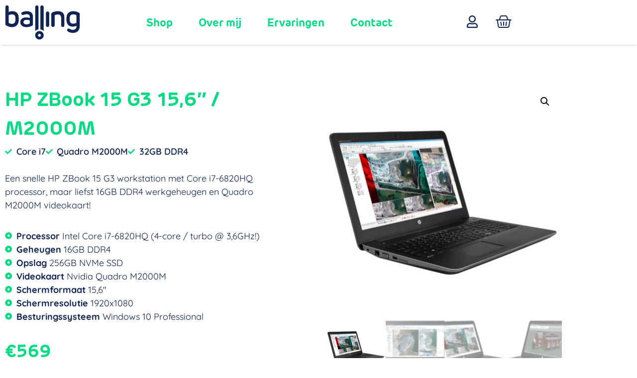

--- FILE ---
content_type: text/html; charset=UTF-8
request_url: https://www.balling.nl/laptops/hp-zbook-15-g3/
body_size: 32108
content:
<!doctype html>
<html lang="nl-NL">
<head><meta charset="UTF-8"><script>if(navigator.userAgent.match(/MSIE|Internet Explorer/i)||navigator.userAgent.match(/Trident\/7\..*?rv:11/i)){var href=document.location.href;if(!href.match(/[?&]nowprocket/)){if(href.indexOf("?")==-1){if(href.indexOf("#")==-1){document.location.href=href+"?nowprocket=1"}else{document.location.href=href.replace("#","?nowprocket=1#")}}else{if(href.indexOf("#")==-1){document.location.href=href+"&nowprocket=1"}else{document.location.href=href.replace("#","&nowprocket=1#")}}}}</script><script>(()=>{class RocketLazyLoadScripts{constructor(){this.v="2.0.4",this.userEvents=["keydown","keyup","mousedown","mouseup","mousemove","mouseover","mouseout","touchmove","touchstart","touchend","touchcancel","wheel","click","dblclick","input"],this.attributeEvents=["onblur","onclick","oncontextmenu","ondblclick","onfocus","onmousedown","onmouseenter","onmouseleave","onmousemove","onmouseout","onmouseover","onmouseup","onmousewheel","onscroll","onsubmit"]}async t(){this.i(),this.o(),/iP(ad|hone)/.test(navigator.userAgent)&&this.h(),this.u(),this.l(this),this.m(),this.k(this),this.p(this),this._(),await Promise.all([this.R(),this.L()]),this.lastBreath=Date.now(),this.S(this),this.P(),this.D(),this.O(),this.M(),await this.C(this.delayedScripts.normal),await this.C(this.delayedScripts.defer),await this.C(this.delayedScripts.async),await this.T(),await this.F(),await this.j(),await this.A(),window.dispatchEvent(new Event("rocket-allScriptsLoaded")),this.everythingLoaded=!0,this.lastTouchEnd&&await new Promise(t=>setTimeout(t,500-Date.now()+this.lastTouchEnd)),this.I(),this.H(),this.U(),this.W()}i(){this.CSPIssue=sessionStorage.getItem("rocketCSPIssue"),document.addEventListener("securitypolicyviolation",t=>{this.CSPIssue||"script-src-elem"!==t.violatedDirective||"data"!==t.blockedURI||(this.CSPIssue=!0,sessionStorage.setItem("rocketCSPIssue",!0))},{isRocket:!0})}o(){window.addEventListener("pageshow",t=>{this.persisted=t.persisted,this.realWindowLoadedFired=!0},{isRocket:!0}),window.addEventListener("pagehide",()=>{this.onFirstUserAction=null},{isRocket:!0})}h(){let t;function e(e){t=e}window.addEventListener("touchstart",e,{isRocket:!0}),window.addEventListener("touchend",function i(o){o.changedTouches[0]&&t.changedTouches[0]&&Math.abs(o.changedTouches[0].pageX-t.changedTouches[0].pageX)<10&&Math.abs(o.changedTouches[0].pageY-t.changedTouches[0].pageY)<10&&o.timeStamp-t.timeStamp<200&&(window.removeEventListener("touchstart",e,{isRocket:!0}),window.removeEventListener("touchend",i,{isRocket:!0}),"INPUT"===o.target.tagName&&"text"===o.target.type||(o.target.dispatchEvent(new TouchEvent("touchend",{target:o.target,bubbles:!0})),o.target.dispatchEvent(new MouseEvent("mouseover",{target:o.target,bubbles:!0})),o.target.dispatchEvent(new PointerEvent("click",{target:o.target,bubbles:!0,cancelable:!0,detail:1,clientX:o.changedTouches[0].clientX,clientY:o.changedTouches[0].clientY})),event.preventDefault()))},{isRocket:!0})}q(t){this.userActionTriggered||("mousemove"!==t.type||this.firstMousemoveIgnored?"keyup"===t.type||"mouseover"===t.type||"mouseout"===t.type||(this.userActionTriggered=!0,this.onFirstUserAction&&this.onFirstUserAction()):this.firstMousemoveIgnored=!0),"click"===t.type&&t.preventDefault(),t.stopPropagation(),t.stopImmediatePropagation(),"touchstart"===this.lastEvent&&"touchend"===t.type&&(this.lastTouchEnd=Date.now()),"click"===t.type&&(this.lastTouchEnd=0),this.lastEvent=t.type,t.composedPath&&t.composedPath()[0].getRootNode()instanceof ShadowRoot&&(t.rocketTarget=t.composedPath()[0]),this.savedUserEvents.push(t)}u(){this.savedUserEvents=[],this.userEventHandler=this.q.bind(this),this.userEvents.forEach(t=>window.addEventListener(t,this.userEventHandler,{passive:!1,isRocket:!0})),document.addEventListener("visibilitychange",this.userEventHandler,{isRocket:!0})}U(){this.userEvents.forEach(t=>window.removeEventListener(t,this.userEventHandler,{passive:!1,isRocket:!0})),document.removeEventListener("visibilitychange",this.userEventHandler,{isRocket:!0}),this.savedUserEvents.forEach(t=>{(t.rocketTarget||t.target).dispatchEvent(new window[t.constructor.name](t.type,t))})}m(){const t="return false",e=Array.from(this.attributeEvents,t=>"data-rocket-"+t),i="["+this.attributeEvents.join("],[")+"]",o="[data-rocket-"+this.attributeEvents.join("],[data-rocket-")+"]",s=(e,i,o)=>{o&&o!==t&&(e.setAttribute("data-rocket-"+i,o),e["rocket"+i]=new Function("event",o),e.setAttribute(i,t))};new MutationObserver(t=>{for(const n of t)"attributes"===n.type&&(n.attributeName.startsWith("data-rocket-")||this.everythingLoaded?n.attributeName.startsWith("data-rocket-")&&this.everythingLoaded&&this.N(n.target,n.attributeName.substring(12)):s(n.target,n.attributeName,n.target.getAttribute(n.attributeName))),"childList"===n.type&&n.addedNodes.forEach(t=>{if(t.nodeType===Node.ELEMENT_NODE)if(this.everythingLoaded)for(const i of[t,...t.querySelectorAll(o)])for(const t of i.getAttributeNames())e.includes(t)&&this.N(i,t.substring(12));else for(const e of[t,...t.querySelectorAll(i)])for(const t of e.getAttributeNames())this.attributeEvents.includes(t)&&s(e,t,e.getAttribute(t))})}).observe(document,{subtree:!0,childList:!0,attributeFilter:[...this.attributeEvents,...e]})}I(){this.attributeEvents.forEach(t=>{document.querySelectorAll("[data-rocket-"+t+"]").forEach(e=>{this.N(e,t)})})}N(t,e){const i=t.getAttribute("data-rocket-"+e);i&&(t.setAttribute(e,i),t.removeAttribute("data-rocket-"+e))}k(t){Object.defineProperty(HTMLElement.prototype,"onclick",{get(){return this.rocketonclick||null},set(e){this.rocketonclick=e,this.setAttribute(t.everythingLoaded?"onclick":"data-rocket-onclick","this.rocketonclick(event)")}})}S(t){function e(e,i){let o=e[i];e[i]=null,Object.defineProperty(e,i,{get:()=>o,set(s){t.everythingLoaded?o=s:e["rocket"+i]=o=s}})}e(document,"onreadystatechange"),e(window,"onload"),e(window,"onpageshow");try{Object.defineProperty(document,"readyState",{get:()=>t.rocketReadyState,set(e){t.rocketReadyState=e},configurable:!0}),document.readyState="loading"}catch(t){console.log("WPRocket DJE readyState conflict, bypassing")}}l(t){this.originalAddEventListener=EventTarget.prototype.addEventListener,this.originalRemoveEventListener=EventTarget.prototype.removeEventListener,this.savedEventListeners=[],EventTarget.prototype.addEventListener=function(e,i,o){o&&o.isRocket||!t.B(e,this)&&!t.userEvents.includes(e)||t.B(e,this)&&!t.userActionTriggered||e.startsWith("rocket-")||t.everythingLoaded?t.originalAddEventListener.call(this,e,i,o):(t.savedEventListeners.push({target:this,remove:!1,type:e,func:i,options:o}),"mouseenter"!==e&&"mouseleave"!==e||t.originalAddEventListener.call(this,e,t.savedUserEvents.push,o))},EventTarget.prototype.removeEventListener=function(e,i,o){o&&o.isRocket||!t.B(e,this)&&!t.userEvents.includes(e)||t.B(e,this)&&!t.userActionTriggered||e.startsWith("rocket-")||t.everythingLoaded?t.originalRemoveEventListener.call(this,e,i,o):t.savedEventListeners.push({target:this,remove:!0,type:e,func:i,options:o})}}J(t,e){this.savedEventListeners=this.savedEventListeners.filter(i=>{let o=i.type,s=i.target||window;return e!==o||t!==s||(this.B(o,s)&&(i.type="rocket-"+o),this.$(i),!1)})}H(){EventTarget.prototype.addEventListener=this.originalAddEventListener,EventTarget.prototype.removeEventListener=this.originalRemoveEventListener,this.savedEventListeners.forEach(t=>this.$(t))}$(t){t.remove?this.originalRemoveEventListener.call(t.target,t.type,t.func,t.options):this.originalAddEventListener.call(t.target,t.type,t.func,t.options)}p(t){let e;function i(e){return t.everythingLoaded?e:e.split(" ").map(t=>"load"===t||t.startsWith("load.")?"rocket-jquery-load":t).join(" ")}function o(o){function s(e){const s=o.fn[e];o.fn[e]=o.fn.init.prototype[e]=function(){return this[0]===window&&t.userActionTriggered&&("string"==typeof arguments[0]||arguments[0]instanceof String?arguments[0]=i(arguments[0]):"object"==typeof arguments[0]&&Object.keys(arguments[0]).forEach(t=>{const e=arguments[0][t];delete arguments[0][t],arguments[0][i(t)]=e})),s.apply(this,arguments),this}}if(o&&o.fn&&!t.allJQueries.includes(o)){const e={DOMContentLoaded:[],"rocket-DOMContentLoaded":[]};for(const t in e)document.addEventListener(t,()=>{e[t].forEach(t=>t())},{isRocket:!0});o.fn.ready=o.fn.init.prototype.ready=function(i){function s(){parseInt(o.fn.jquery)>2?setTimeout(()=>i.bind(document)(o)):i.bind(document)(o)}return"function"==typeof i&&(t.realDomReadyFired?!t.userActionTriggered||t.fauxDomReadyFired?s():e["rocket-DOMContentLoaded"].push(s):e.DOMContentLoaded.push(s)),o([])},s("on"),s("one"),s("off"),t.allJQueries.push(o)}e=o}t.allJQueries=[],o(window.jQuery),Object.defineProperty(window,"jQuery",{get:()=>e,set(t){o(t)}})}P(){const t=new Map;document.write=document.writeln=function(e){const i=document.currentScript,o=document.createRange(),s=i.parentElement;let n=t.get(i);void 0===n&&(n=i.nextSibling,t.set(i,n));const c=document.createDocumentFragment();o.setStart(c,0),c.appendChild(o.createContextualFragment(e)),s.insertBefore(c,n)}}async R(){return new Promise(t=>{this.userActionTriggered?t():this.onFirstUserAction=t})}async L(){return new Promise(t=>{document.addEventListener("DOMContentLoaded",()=>{this.realDomReadyFired=!0,t()},{isRocket:!0})})}async j(){return this.realWindowLoadedFired?Promise.resolve():new Promise(t=>{window.addEventListener("load",t,{isRocket:!0})})}M(){this.pendingScripts=[];this.scriptsMutationObserver=new MutationObserver(t=>{for(const e of t)e.addedNodes.forEach(t=>{"SCRIPT"!==t.tagName||t.noModule||t.isWPRocket||this.pendingScripts.push({script:t,promise:new Promise(e=>{const i=()=>{const i=this.pendingScripts.findIndex(e=>e.script===t);i>=0&&this.pendingScripts.splice(i,1),e()};t.addEventListener("load",i,{isRocket:!0}),t.addEventListener("error",i,{isRocket:!0}),setTimeout(i,1e3)})})})}),this.scriptsMutationObserver.observe(document,{childList:!0,subtree:!0})}async F(){await this.X(),this.pendingScripts.length?(await this.pendingScripts[0].promise,await this.F()):this.scriptsMutationObserver.disconnect()}D(){this.delayedScripts={normal:[],async:[],defer:[]},document.querySelectorAll("script[type$=rocketlazyloadscript]").forEach(t=>{t.hasAttribute("data-rocket-src")?t.hasAttribute("async")&&!1!==t.async?this.delayedScripts.async.push(t):t.hasAttribute("defer")&&!1!==t.defer||"module"===t.getAttribute("data-rocket-type")?this.delayedScripts.defer.push(t):this.delayedScripts.normal.push(t):this.delayedScripts.normal.push(t)})}async _(){await this.L();let t=[];document.querySelectorAll("script[type$=rocketlazyloadscript][data-rocket-src]").forEach(e=>{let i=e.getAttribute("data-rocket-src");if(i&&!i.startsWith("data:")){i.startsWith("//")&&(i=location.protocol+i);try{const o=new URL(i).origin;o!==location.origin&&t.push({src:o,crossOrigin:e.crossOrigin||"module"===e.getAttribute("data-rocket-type")})}catch(t){}}}),t=[...new Map(t.map(t=>[JSON.stringify(t),t])).values()],this.Y(t,"preconnect")}async G(t){if(await this.K(),!0!==t.noModule||!("noModule"in HTMLScriptElement.prototype))return new Promise(e=>{let i;function o(){(i||t).setAttribute("data-rocket-status","executed"),e()}try{if(navigator.userAgent.includes("Firefox/")||""===navigator.vendor||this.CSPIssue)i=document.createElement("script"),[...t.attributes].forEach(t=>{let e=t.nodeName;"type"!==e&&("data-rocket-type"===e&&(e="type"),"data-rocket-src"===e&&(e="src"),i.setAttribute(e,t.nodeValue))}),t.text&&(i.text=t.text),t.nonce&&(i.nonce=t.nonce),i.hasAttribute("src")?(i.addEventListener("load",o,{isRocket:!0}),i.addEventListener("error",()=>{i.setAttribute("data-rocket-status","failed-network"),e()},{isRocket:!0}),setTimeout(()=>{i.isConnected||e()},1)):(i.text=t.text,o()),i.isWPRocket=!0,t.parentNode.replaceChild(i,t);else{const i=t.getAttribute("data-rocket-type"),s=t.getAttribute("data-rocket-src");i?(t.type=i,t.removeAttribute("data-rocket-type")):t.removeAttribute("type"),t.addEventListener("load",o,{isRocket:!0}),t.addEventListener("error",i=>{this.CSPIssue&&i.target.src.startsWith("data:")?(console.log("WPRocket: CSP fallback activated"),t.removeAttribute("src"),this.G(t).then(e)):(t.setAttribute("data-rocket-status","failed-network"),e())},{isRocket:!0}),s?(t.fetchPriority="high",t.removeAttribute("data-rocket-src"),t.src=s):t.src="data:text/javascript;base64,"+window.btoa(unescape(encodeURIComponent(t.text)))}}catch(i){t.setAttribute("data-rocket-status","failed-transform"),e()}});t.setAttribute("data-rocket-status","skipped")}async C(t){const e=t.shift();return e?(e.isConnected&&await this.G(e),this.C(t)):Promise.resolve()}O(){this.Y([...this.delayedScripts.normal,...this.delayedScripts.defer,...this.delayedScripts.async],"preload")}Y(t,e){this.trash=this.trash||[];let i=!0;var o=document.createDocumentFragment();t.forEach(t=>{const s=t.getAttribute&&t.getAttribute("data-rocket-src")||t.src;if(s&&!s.startsWith("data:")){const n=document.createElement("link");n.href=s,n.rel=e,"preconnect"!==e&&(n.as="script",n.fetchPriority=i?"high":"low"),t.getAttribute&&"module"===t.getAttribute("data-rocket-type")&&(n.crossOrigin=!0),t.crossOrigin&&(n.crossOrigin=t.crossOrigin),t.integrity&&(n.integrity=t.integrity),t.nonce&&(n.nonce=t.nonce),o.appendChild(n),this.trash.push(n),i=!1}}),document.head.appendChild(o)}W(){this.trash.forEach(t=>t.remove())}async T(){try{document.readyState="interactive"}catch(t){}this.fauxDomReadyFired=!0;try{await this.K(),this.J(document,"readystatechange"),document.dispatchEvent(new Event("rocket-readystatechange")),await this.K(),document.rocketonreadystatechange&&document.rocketonreadystatechange(),await this.K(),this.J(document,"DOMContentLoaded"),document.dispatchEvent(new Event("rocket-DOMContentLoaded")),await this.K(),this.J(window,"DOMContentLoaded"),window.dispatchEvent(new Event("rocket-DOMContentLoaded"))}catch(t){console.error(t)}}async A(){try{document.readyState="complete"}catch(t){}try{await this.K(),this.J(document,"readystatechange"),document.dispatchEvent(new Event("rocket-readystatechange")),await this.K(),document.rocketonreadystatechange&&document.rocketonreadystatechange(),await this.K(),this.J(window,"load"),window.dispatchEvent(new Event("rocket-load")),await this.K(),window.rocketonload&&window.rocketonload(),await this.K(),this.allJQueries.forEach(t=>t(window).trigger("rocket-jquery-load")),await this.K(),this.J(window,"pageshow");const t=new Event("rocket-pageshow");t.persisted=this.persisted,window.dispatchEvent(t),await this.K(),window.rocketonpageshow&&window.rocketonpageshow({persisted:this.persisted})}catch(t){console.error(t)}}async K(){Date.now()-this.lastBreath>45&&(await this.X(),this.lastBreath=Date.now())}async X(){return document.hidden?new Promise(t=>setTimeout(t)):new Promise(t=>requestAnimationFrame(t))}B(t,e){return e===document&&"readystatechange"===t||(e===document&&"DOMContentLoaded"===t||(e===window&&"DOMContentLoaded"===t||(e===window&&"load"===t||e===window&&"pageshow"===t)))}static run(){(new RocketLazyLoadScripts).t()}}RocketLazyLoadScripts.run()})();</script>
	
	<meta name="viewport" content="width=device-width, initial-scale=1">
	<link rel="profile" href="https://gmpg.org/xfn/11">
	<meta name='robots' content='index, follow, max-image-preview:large, max-snippet:-1, max-video-preview:-1' />

	<!-- This site is optimized with the Yoast SEO plugin v26.8 - https://yoast.com/product/yoast-seo-wordpress/ -->
	<title>HP ZBook 15 G3 15,6&quot; / M2000M - Balling.nl</title>
	<meta name="description" content="HP ZBook 15 G3 15,6&quot; / M2000M, scherp geprijsd en direct vanuit voorraad leverbaar. Balling.nl levert de beste IT voor het MKB!" />
	<link rel="canonical" href="https://www.balling.nl/laptops/hp-zbook-15-g3/" />
	<meta property="og:locale" content="nl_NL" />
	<meta property="og:type" content="article" />
	<meta property="og:title" content="HP ZBook 15 G3 15,6&quot; / M2000M - Balling.nl" />
	<meta property="og:description" content="HP ZBook 15 G3 15,6&quot; / M2000M, scherp geprijsd en direct vanuit voorraad leverbaar. Balling.nl levert de beste IT voor het MKB!" />
	<meta property="og:url" content="https://www.balling.nl/laptops/hp-zbook-15-g3/" />
	<meta property="og:site_name" content="Balling.nl" />
	<meta property="article:modified_time" content="2022-12-01T21:53:59+00:00" />
	<meta property="og:image" content="https://www.balling.nl/wp-content/uploads/HP-ZBook-15-G3-shop.jpg" />
	<meta property="og:image:width" content="472" />
	<meta property="og:image:height" content="472" />
	<meta property="og:image:type" content="image/jpeg" />
	<meta name="twitter:card" content="summary_large_image" />
	<meta name="twitter:label1" content="Geschatte leestijd" />
	<meta name="twitter:data1" content="1 minuut" />
	<script type="application/ld+json" class="yoast-schema-graph">{"@context":"https://schema.org","@graph":[{"@type":"WebPage","@id":"https://www.balling.nl/laptops/hp-zbook-15-g3/","url":"https://www.balling.nl/laptops/hp-zbook-15-g3/","name":"HP ZBook 15 G3 15,6\" / M2000M - Balling.nl","isPartOf":{"@id":"https://www.balling.nl/#website"},"primaryImageOfPage":{"@id":"https://www.balling.nl/laptops/hp-zbook-15-g3/#primaryimage"},"image":{"@id":"https://www.balling.nl/laptops/hp-zbook-15-g3/#primaryimage"},"thumbnailUrl":"https://www.balling.nl/wp-content/uploads/HP-ZBook-15-G3-shop.jpg","datePublished":"2021-02-08T16:10:53+00:00","dateModified":"2022-12-01T21:53:59+00:00","description":"HP ZBook 15 G3 15,6\" / M2000M, scherp geprijsd en direct vanuit voorraad leverbaar. Balling.nl levert de beste IT voor het MKB!","breadcrumb":{"@id":"https://www.balling.nl/laptops/hp-zbook-15-g3/#breadcrumb"},"inLanguage":"nl-NL","potentialAction":[{"@type":"ReadAction","target":["https://www.balling.nl/laptops/hp-zbook-15-g3/"]}]},{"@type":"ImageObject","inLanguage":"nl-NL","@id":"https://www.balling.nl/laptops/hp-zbook-15-g3/#primaryimage","url":"https://www.balling.nl/wp-content/uploads/HP-ZBook-15-G3-shop.jpg","contentUrl":"https://www.balling.nl/wp-content/uploads/HP-ZBook-15-G3-shop.jpg","width":472,"height":472},{"@type":"BreadcrumbList","@id":"https://www.balling.nl/laptops/hp-zbook-15-g3/#breadcrumb","itemListElement":[{"@type":"ListItem","position":1,"name":"Home","item":"https://www.balling.nl/"},{"@type":"ListItem","position":2,"name":"Winkel","item":"https://www.balling.nl/winkel/"},{"@type":"ListItem","position":3,"name":"HP ZBook 15 G3 15,6&#8243; / M2000M"}]},{"@type":"WebSite","@id":"https://www.balling.nl/#website","url":"https://www.balling.nl/","name":"Balling.nl","description":"De Laptop adviseur","publisher":{"@id":"https://www.balling.nl/#organization"},"potentialAction":[{"@type":"SearchAction","target":{"@type":"EntryPoint","urlTemplate":"https://www.balling.nl/?s={search_term_string}"},"query-input":{"@type":"PropertyValueSpecification","valueRequired":true,"valueName":"search_term_string"}}],"inLanguage":"nl-NL"},{"@type":"Organization","@id":"https://www.balling.nl/#organization","name":"Balling.nl","url":"https://www.balling.nl/","logo":{"@type":"ImageObject","inLanguage":"nl-NL","@id":"https://www.balling.nl/#/schema/logo/image/","url":"https://www.balling.nl/wp-content/uploads/logo-ballingnl.jpg","contentUrl":"https://www.balling.nl/wp-content/uploads/logo-ballingnl.jpg","width":500,"height":500,"caption":"Balling.nl"},"image":{"@id":"https://www.balling.nl/#/schema/logo/image/"}}]}</script>
	<!-- / Yoast SEO plugin. -->


<link rel="alternate" type="application/rss+xml" title="Balling.nl &raquo; feed" href="https://www.balling.nl/feed/" />
<link rel="alternate" type="application/rss+xml" title="Balling.nl &raquo; reacties feed" href="https://www.balling.nl/comments/feed/" />
<link rel="alternate" title="oEmbed (JSON)" type="application/json+oembed" href="https://www.balling.nl/wp-json/oembed/1.0/embed?url=https%3A%2F%2Fwww.balling.nl%2Flaptops%2Fhp-zbook-15-g3%2F" />
<link rel="alternate" title="oEmbed (XML)" type="text/xml+oembed" href="https://www.balling.nl/wp-json/oembed/1.0/embed?url=https%3A%2F%2Fwww.balling.nl%2Flaptops%2Fhp-zbook-15-g3%2F&#038;format=xml" />
<link data-service="adobe-fonts" data-category="marketing" rel="stylesheet" type="text/css" href="#" data-href="https://use.typekit.net/nol0tud.css"><style id='wp-img-auto-sizes-contain-inline-css'>
img:is([sizes=auto i],[sizes^="auto," i]){contain-intrinsic-size:3000px 1500px}
/*# sourceURL=wp-img-auto-sizes-contain-inline-css */
</style>
<style id='wp-emoji-styles-inline-css'>

	img.wp-smiley, img.emoji {
		display: inline !important;
		border: none !important;
		box-shadow: none !important;
		height: 1em !important;
		width: 1em !important;
		margin: 0 0.07em !important;
		vertical-align: -0.1em !important;
		background: none !important;
		padding: 0 !important;
	}
/*# sourceURL=wp-emoji-styles-inline-css */
</style>
<link rel='stylesheet' id='wp-block-library-css' href='https://www.balling.nl/wp-includes/css/dist/block-library/style.min.css?ver=f9a4dca3739a5151952d5815259d2324' media='all' />
<style id='joinchat-button-style-inline-css'>
.wp-block-joinchat-button{border:none!important;text-align:center}.wp-block-joinchat-button figure{display:table;margin:0 auto;padding:0}.wp-block-joinchat-button figcaption{font:normal normal 400 .6em/2em var(--wp--preset--font-family--system-font,sans-serif);margin:0;padding:0}.wp-block-joinchat-button .joinchat-button__qr{background-color:#fff;border:6px solid #25d366;border-radius:30px;box-sizing:content-box;display:block;height:200px;margin:auto;overflow:hidden;padding:10px;width:200px}.wp-block-joinchat-button .joinchat-button__qr canvas,.wp-block-joinchat-button .joinchat-button__qr img{display:block;margin:auto}.wp-block-joinchat-button .joinchat-button__link{align-items:center;background-color:#25d366;border:6px solid #25d366;border-radius:30px;display:inline-flex;flex-flow:row nowrap;justify-content:center;line-height:1.25em;margin:0 auto;text-decoration:none}.wp-block-joinchat-button .joinchat-button__link:before{background:transparent var(--joinchat-ico) no-repeat center;background-size:100%;content:"";display:block;height:1.5em;margin:-.75em .75em -.75em 0;width:1.5em}.wp-block-joinchat-button figure+.joinchat-button__link{margin-top:10px}@media (orientation:landscape)and (min-height:481px),(orientation:portrait)and (min-width:481px){.wp-block-joinchat-button.joinchat-button--qr-only figure+.joinchat-button__link{display:none}}@media (max-width:480px),(orientation:landscape)and (max-height:480px){.wp-block-joinchat-button figure{display:none}}

/*# sourceURL=https://www.balling.nl/wp-content/plugins/creame-whatsapp-me/gutenberg/build/style-index.css */
</style>
<style id='global-styles-inline-css'>
:root{--wp--preset--aspect-ratio--square: 1;--wp--preset--aspect-ratio--4-3: 4/3;--wp--preset--aspect-ratio--3-4: 3/4;--wp--preset--aspect-ratio--3-2: 3/2;--wp--preset--aspect-ratio--2-3: 2/3;--wp--preset--aspect-ratio--16-9: 16/9;--wp--preset--aspect-ratio--9-16: 9/16;--wp--preset--color--black: #000000;--wp--preset--color--cyan-bluish-gray: #abb8c3;--wp--preset--color--white: #ffffff;--wp--preset--color--pale-pink: #f78da7;--wp--preset--color--vivid-red: #cf2e2e;--wp--preset--color--luminous-vivid-orange: #ff6900;--wp--preset--color--luminous-vivid-amber: #fcb900;--wp--preset--color--light-green-cyan: #7bdcb5;--wp--preset--color--vivid-green-cyan: #00d084;--wp--preset--color--pale-cyan-blue: #8ed1fc;--wp--preset--color--vivid-cyan-blue: #0693e3;--wp--preset--color--vivid-purple: #9b51e0;--wp--preset--gradient--vivid-cyan-blue-to-vivid-purple: linear-gradient(135deg,rgb(6,147,227) 0%,rgb(155,81,224) 100%);--wp--preset--gradient--light-green-cyan-to-vivid-green-cyan: linear-gradient(135deg,rgb(122,220,180) 0%,rgb(0,208,130) 100%);--wp--preset--gradient--luminous-vivid-amber-to-luminous-vivid-orange: linear-gradient(135deg,rgb(252,185,0) 0%,rgb(255,105,0) 100%);--wp--preset--gradient--luminous-vivid-orange-to-vivid-red: linear-gradient(135deg,rgb(255,105,0) 0%,rgb(207,46,46) 100%);--wp--preset--gradient--very-light-gray-to-cyan-bluish-gray: linear-gradient(135deg,rgb(238,238,238) 0%,rgb(169,184,195) 100%);--wp--preset--gradient--cool-to-warm-spectrum: linear-gradient(135deg,rgb(74,234,220) 0%,rgb(151,120,209) 20%,rgb(207,42,186) 40%,rgb(238,44,130) 60%,rgb(251,105,98) 80%,rgb(254,248,76) 100%);--wp--preset--gradient--blush-light-purple: linear-gradient(135deg,rgb(255,206,236) 0%,rgb(152,150,240) 100%);--wp--preset--gradient--blush-bordeaux: linear-gradient(135deg,rgb(254,205,165) 0%,rgb(254,45,45) 50%,rgb(107,0,62) 100%);--wp--preset--gradient--luminous-dusk: linear-gradient(135deg,rgb(255,203,112) 0%,rgb(199,81,192) 50%,rgb(65,88,208) 100%);--wp--preset--gradient--pale-ocean: linear-gradient(135deg,rgb(255,245,203) 0%,rgb(182,227,212) 50%,rgb(51,167,181) 100%);--wp--preset--gradient--electric-grass: linear-gradient(135deg,rgb(202,248,128) 0%,rgb(113,206,126) 100%);--wp--preset--gradient--midnight: linear-gradient(135deg,rgb(2,3,129) 0%,rgb(40,116,252) 100%);--wp--preset--font-size--small: 13px;--wp--preset--font-size--medium: 20px;--wp--preset--font-size--large: 36px;--wp--preset--font-size--x-large: 42px;--wp--preset--spacing--20: 0.44rem;--wp--preset--spacing--30: 0.67rem;--wp--preset--spacing--40: 1rem;--wp--preset--spacing--50: 1.5rem;--wp--preset--spacing--60: 2.25rem;--wp--preset--spacing--70: 3.38rem;--wp--preset--spacing--80: 5.06rem;--wp--preset--shadow--natural: 6px 6px 9px rgba(0, 0, 0, 0.2);--wp--preset--shadow--deep: 12px 12px 50px rgba(0, 0, 0, 0.4);--wp--preset--shadow--sharp: 6px 6px 0px rgba(0, 0, 0, 0.2);--wp--preset--shadow--outlined: 6px 6px 0px -3px rgb(255, 255, 255), 6px 6px rgb(0, 0, 0);--wp--preset--shadow--crisp: 6px 6px 0px rgb(0, 0, 0);}:root { --wp--style--global--content-size: 800px;--wp--style--global--wide-size: 1200px; }:where(body) { margin: 0; }.wp-site-blocks > .alignleft { float: left; margin-right: 2em; }.wp-site-blocks > .alignright { float: right; margin-left: 2em; }.wp-site-blocks > .aligncenter { justify-content: center; margin-left: auto; margin-right: auto; }:where(.wp-site-blocks) > * { margin-block-start: 24px; margin-block-end: 0; }:where(.wp-site-blocks) > :first-child { margin-block-start: 0; }:where(.wp-site-blocks) > :last-child { margin-block-end: 0; }:root { --wp--style--block-gap: 24px; }:root :where(.is-layout-flow) > :first-child{margin-block-start: 0;}:root :where(.is-layout-flow) > :last-child{margin-block-end: 0;}:root :where(.is-layout-flow) > *{margin-block-start: 24px;margin-block-end: 0;}:root :where(.is-layout-constrained) > :first-child{margin-block-start: 0;}:root :where(.is-layout-constrained) > :last-child{margin-block-end: 0;}:root :where(.is-layout-constrained) > *{margin-block-start: 24px;margin-block-end: 0;}:root :where(.is-layout-flex){gap: 24px;}:root :where(.is-layout-grid){gap: 24px;}.is-layout-flow > .alignleft{float: left;margin-inline-start: 0;margin-inline-end: 2em;}.is-layout-flow > .alignright{float: right;margin-inline-start: 2em;margin-inline-end: 0;}.is-layout-flow > .aligncenter{margin-left: auto !important;margin-right: auto !important;}.is-layout-constrained > .alignleft{float: left;margin-inline-start: 0;margin-inline-end: 2em;}.is-layout-constrained > .alignright{float: right;margin-inline-start: 2em;margin-inline-end: 0;}.is-layout-constrained > .aligncenter{margin-left: auto !important;margin-right: auto !important;}.is-layout-constrained > :where(:not(.alignleft):not(.alignright):not(.alignfull)){max-width: var(--wp--style--global--content-size);margin-left: auto !important;margin-right: auto !important;}.is-layout-constrained > .alignwide{max-width: var(--wp--style--global--wide-size);}body .is-layout-flex{display: flex;}.is-layout-flex{flex-wrap: wrap;align-items: center;}.is-layout-flex > :is(*, div){margin: 0;}body .is-layout-grid{display: grid;}.is-layout-grid > :is(*, div){margin: 0;}body{padding-top: 0px;padding-right: 0px;padding-bottom: 0px;padding-left: 0px;}a:where(:not(.wp-element-button)){text-decoration: underline;}:root :where(.wp-element-button, .wp-block-button__link){background-color: #32373c;border-width: 0;color: #fff;font-family: inherit;font-size: inherit;font-style: inherit;font-weight: inherit;letter-spacing: inherit;line-height: inherit;padding-top: calc(0.667em + 2px);padding-right: calc(1.333em + 2px);padding-bottom: calc(0.667em + 2px);padding-left: calc(1.333em + 2px);text-decoration: none;text-transform: inherit;}.has-black-color{color: var(--wp--preset--color--black) !important;}.has-cyan-bluish-gray-color{color: var(--wp--preset--color--cyan-bluish-gray) !important;}.has-white-color{color: var(--wp--preset--color--white) !important;}.has-pale-pink-color{color: var(--wp--preset--color--pale-pink) !important;}.has-vivid-red-color{color: var(--wp--preset--color--vivid-red) !important;}.has-luminous-vivid-orange-color{color: var(--wp--preset--color--luminous-vivid-orange) !important;}.has-luminous-vivid-amber-color{color: var(--wp--preset--color--luminous-vivid-amber) !important;}.has-light-green-cyan-color{color: var(--wp--preset--color--light-green-cyan) !important;}.has-vivid-green-cyan-color{color: var(--wp--preset--color--vivid-green-cyan) !important;}.has-pale-cyan-blue-color{color: var(--wp--preset--color--pale-cyan-blue) !important;}.has-vivid-cyan-blue-color{color: var(--wp--preset--color--vivid-cyan-blue) !important;}.has-vivid-purple-color{color: var(--wp--preset--color--vivid-purple) !important;}.has-black-background-color{background-color: var(--wp--preset--color--black) !important;}.has-cyan-bluish-gray-background-color{background-color: var(--wp--preset--color--cyan-bluish-gray) !important;}.has-white-background-color{background-color: var(--wp--preset--color--white) !important;}.has-pale-pink-background-color{background-color: var(--wp--preset--color--pale-pink) !important;}.has-vivid-red-background-color{background-color: var(--wp--preset--color--vivid-red) !important;}.has-luminous-vivid-orange-background-color{background-color: var(--wp--preset--color--luminous-vivid-orange) !important;}.has-luminous-vivid-amber-background-color{background-color: var(--wp--preset--color--luminous-vivid-amber) !important;}.has-light-green-cyan-background-color{background-color: var(--wp--preset--color--light-green-cyan) !important;}.has-vivid-green-cyan-background-color{background-color: var(--wp--preset--color--vivid-green-cyan) !important;}.has-pale-cyan-blue-background-color{background-color: var(--wp--preset--color--pale-cyan-blue) !important;}.has-vivid-cyan-blue-background-color{background-color: var(--wp--preset--color--vivid-cyan-blue) !important;}.has-vivid-purple-background-color{background-color: var(--wp--preset--color--vivid-purple) !important;}.has-black-border-color{border-color: var(--wp--preset--color--black) !important;}.has-cyan-bluish-gray-border-color{border-color: var(--wp--preset--color--cyan-bluish-gray) !important;}.has-white-border-color{border-color: var(--wp--preset--color--white) !important;}.has-pale-pink-border-color{border-color: var(--wp--preset--color--pale-pink) !important;}.has-vivid-red-border-color{border-color: var(--wp--preset--color--vivid-red) !important;}.has-luminous-vivid-orange-border-color{border-color: var(--wp--preset--color--luminous-vivid-orange) !important;}.has-luminous-vivid-amber-border-color{border-color: var(--wp--preset--color--luminous-vivid-amber) !important;}.has-light-green-cyan-border-color{border-color: var(--wp--preset--color--light-green-cyan) !important;}.has-vivid-green-cyan-border-color{border-color: var(--wp--preset--color--vivid-green-cyan) !important;}.has-pale-cyan-blue-border-color{border-color: var(--wp--preset--color--pale-cyan-blue) !important;}.has-vivid-cyan-blue-border-color{border-color: var(--wp--preset--color--vivid-cyan-blue) !important;}.has-vivid-purple-border-color{border-color: var(--wp--preset--color--vivid-purple) !important;}.has-vivid-cyan-blue-to-vivid-purple-gradient-background{background: var(--wp--preset--gradient--vivid-cyan-blue-to-vivid-purple) !important;}.has-light-green-cyan-to-vivid-green-cyan-gradient-background{background: var(--wp--preset--gradient--light-green-cyan-to-vivid-green-cyan) !important;}.has-luminous-vivid-amber-to-luminous-vivid-orange-gradient-background{background: var(--wp--preset--gradient--luminous-vivid-amber-to-luminous-vivid-orange) !important;}.has-luminous-vivid-orange-to-vivid-red-gradient-background{background: var(--wp--preset--gradient--luminous-vivid-orange-to-vivid-red) !important;}.has-very-light-gray-to-cyan-bluish-gray-gradient-background{background: var(--wp--preset--gradient--very-light-gray-to-cyan-bluish-gray) !important;}.has-cool-to-warm-spectrum-gradient-background{background: var(--wp--preset--gradient--cool-to-warm-spectrum) !important;}.has-blush-light-purple-gradient-background{background: var(--wp--preset--gradient--blush-light-purple) !important;}.has-blush-bordeaux-gradient-background{background: var(--wp--preset--gradient--blush-bordeaux) !important;}.has-luminous-dusk-gradient-background{background: var(--wp--preset--gradient--luminous-dusk) !important;}.has-pale-ocean-gradient-background{background: var(--wp--preset--gradient--pale-ocean) !important;}.has-electric-grass-gradient-background{background: var(--wp--preset--gradient--electric-grass) !important;}.has-midnight-gradient-background{background: var(--wp--preset--gradient--midnight) !important;}.has-small-font-size{font-size: var(--wp--preset--font-size--small) !important;}.has-medium-font-size{font-size: var(--wp--preset--font-size--medium) !important;}.has-large-font-size{font-size: var(--wp--preset--font-size--large) !important;}.has-x-large-font-size{font-size: var(--wp--preset--font-size--x-large) !important;}
:root :where(.wp-block-pullquote){font-size: 1.5em;line-height: 1.6;}
/*# sourceURL=global-styles-inline-css */
</style>
<link rel='stylesheet' id='photoswipe-css' href='https://www.balling.nl/wp-content/plugins/woocommerce/assets/css/photoswipe/photoswipe.min.css?ver=10.4.3' media='all' />
<link rel='stylesheet' id='photoswipe-default-skin-css' href='https://www.balling.nl/wp-content/plugins/woocommerce/assets/css/photoswipe/default-skin/default-skin.min.css?ver=10.4.3' media='all' />
<link data-minify="1" rel='stylesheet' id='woocommerce-layout-css' href='https://www.balling.nl/wp-content/cache/min/1/wp-content/plugins/woocommerce/assets/css/woocommerce-layout.css?ver=1769300341' media='all' />
<link data-minify="1" rel='stylesheet' id='woocommerce-smallscreen-css' href='https://www.balling.nl/wp-content/cache/min/1/wp-content/plugins/woocommerce/assets/css/woocommerce-smallscreen.css?ver=1769300341' media='only screen and (max-width: 768px)' />
<link data-minify="1" rel='stylesheet' id='woocommerce-general-css' href='https://www.balling.nl/wp-content/cache/min/1/wp-content/plugins/woocommerce/assets/css/woocommerce.css?ver=1769300341' media='all' />
<style id='woocommerce-inline-inline-css'>
.woocommerce form .form-row .required { visibility: visible; }
/*# sourceURL=woocommerce-inline-inline-css */
</style>
<link rel='stylesheet' id='cmplz-general-css' href='https://www.balling.nl/wp-content/plugins/complianz-gdpr-premium/assets/css/cookieblocker.min.css?ver=1710153981' media='all' />
<link data-minify="1" rel='stylesheet' id='hello-elementor-css' href='https://www.balling.nl/wp-content/cache/min/1/wp-content/themes/hello-elementor/assets/css/reset.css?ver=1769300341' media='all' />
<link data-minify="1" rel='stylesheet' id='hello-elementor-theme-style-css' href='https://www.balling.nl/wp-content/cache/min/1/wp-content/themes/hello-elementor/assets/css/theme.css?ver=1769300341' media='all' />
<link data-minify="1" rel='stylesheet' id='hello-elementor-header-footer-css' href='https://www.balling.nl/wp-content/cache/min/1/wp-content/themes/hello-elementor/assets/css/header-footer.css?ver=1769300341' media='all' />
<link rel='stylesheet' id='elementor-frontend-css' href='https://www.balling.nl/wp-content/plugins/elementor/assets/css/frontend.min.css?ver=3.34.2' media='all' />
<link rel='stylesheet' id='widget-image-css' href='https://www.balling.nl/wp-content/plugins/elementor/assets/css/widget-image.min.css?ver=3.34.2' media='all' />
<link rel='stylesheet' id='widget-nav-menu-css' href='https://www.balling.nl/wp-content/plugins/elementor-pro/assets/css/widget-nav-menu.min.css?ver=3.34.2' media='all' />
<link rel='stylesheet' id='widget-woocommerce-menu-cart-css' href='https://www.balling.nl/wp-content/plugins/elementor-pro/assets/css/widget-woocommerce-menu-cart.min.css?ver=3.34.2' media='all' />
<link rel='stylesheet' id='e-sticky-css' href='https://www.balling.nl/wp-content/plugins/elementor-pro/assets/css/modules/sticky.min.css?ver=3.34.2' media='all' />
<link rel='stylesheet' id='widget-heading-css' href='https://www.balling.nl/wp-content/plugins/elementor/assets/css/widget-heading.min.css?ver=3.34.2' media='all' />
<link rel='stylesheet' id='widget-icon-list-css' href='https://www.balling.nl/wp-content/plugins/elementor/assets/css/widget-icon-list.min.css?ver=3.34.2' media='all' />
<link rel='stylesheet' id='widget-woocommerce-product-images-css' href='https://www.balling.nl/wp-content/plugins/elementor-pro/assets/css/widget-woocommerce-product-images.min.css?ver=3.34.2' media='all' />
<link rel='stylesheet' id='widget-woocommerce-product-price-css' href='https://www.balling.nl/wp-content/plugins/elementor-pro/assets/css/widget-woocommerce-product-price.min.css?ver=3.34.2' media='all' />
<link rel='stylesheet' id='widget-woocommerce-product-add-to-cart-css' href='https://www.balling.nl/wp-content/plugins/elementor-pro/assets/css/widget-woocommerce-product-add-to-cart.min.css?ver=3.34.2' media='all' />
<link rel='stylesheet' id='widget-woocommerce-products-css' href='https://www.balling.nl/wp-content/plugins/elementor-pro/assets/css/widget-woocommerce-products.min.css?ver=3.34.2' media='all' />
<link rel='stylesheet' id='widget-form-css' href='https://www.balling.nl/wp-content/plugins/elementor-pro/assets/css/widget-form.min.css?ver=3.34.2' media='all' />
<link data-minify="1" rel='stylesheet' id='elementor-icons-css' href='https://www.balling.nl/wp-content/cache/min/1/wp-content/plugins/elementor/assets/lib/eicons/css/elementor-icons.min.css?ver=1769300341' media='all' />
<link rel='stylesheet' id='elementor-post-10-css' href='https://www.balling.nl/wp-content/uploads/elementor/css/post-10.css?ver=1769300340' media='all' />
<link rel='stylesheet' id='elementor-post-95-css' href='https://www.balling.nl/wp-content/uploads/elementor/css/post-95.css?ver=1769300340' media='all' />
<link rel='stylesheet' id='elementor-post-301-css' href='https://www.balling.nl/wp-content/uploads/elementor/css/post-301.css?ver=1769300340' media='all' />
<link rel='stylesheet' id='elementor-post-60-css' href='https://www.balling.nl/wp-content/uploads/elementor/css/post-60.css?ver=1769300341' media='all' />
<link rel='stylesheet' id='mollie-applepaydirect-css' href='https://www.balling.nl/wp-content/plugins/mollie-payments-for-woocommerce/public/css/mollie-applepaydirect.min.css?ver=1768868280' media='screen' />
<link data-minify="1" rel='stylesheet' id='elementor-gf-local-quicksand-css' href='https://www.balling.nl/wp-content/cache/min/1/wp-content/uploads/elementor/google-fonts/css/quicksand.css?ver=1769300341' media='all' />
<link rel='stylesheet' id='elementor-icons-shared-0-css' href='https://www.balling.nl/wp-content/plugins/elementor/assets/lib/font-awesome/css/fontawesome.min.css?ver=5.15.3' media='all' />
<link data-minify="1" rel='stylesheet' id='elementor-icons-fa-solid-css' href='https://www.balling.nl/wp-content/cache/min/1/wp-content/plugins/elementor/assets/lib/font-awesome/css/solid.min.css?ver=1769300341' media='all' />
<link data-minify="1" rel='stylesheet' id='elementor-icons-fa-regular-css' href='https://www.balling.nl/wp-content/cache/min/1/wp-content/plugins/elementor/assets/lib/font-awesome/css/regular.min.css?ver=1769300341' media='all' />
<script async src="https://www.balling.nl/wp-content/plugins/burst-pro/helpers/timeme/timeme.min.js?ver=1.8.0.6" id="burst-timeme-js"></script>
<script src="https://www.balling.nl/wp-includes/js/jquery/jquery.min.js?ver=3.7.1" id="jquery-core-js" data-rocket-defer defer></script>
<script src="https://www.balling.nl/wp-includes/js/jquery/jquery-migrate.min.js?ver=3.4.1" id="jquery-migrate-js" data-rocket-defer defer></script>
<script src="https://www.balling.nl/wp-content/plugins/woocommerce/assets/js/jquery-blockui/jquery.blockUI.min.js?ver=2.7.0-wc.10.4.3" id="wc-jquery-blockui-js" defer data-wp-strategy="defer"></script>
<script id="wc-add-to-cart-js-extra">
var wc_add_to_cart_params = {"ajax_url":"/wp-admin/admin-ajax.php","wc_ajax_url":"/?wc-ajax=%%endpoint%%","i18n_view_cart":"Bekijk winkelwagen","cart_url":"https://www.balling.nl/winkelmand/","is_cart":"","cart_redirect_after_add":"no"};
//# sourceURL=wc-add-to-cart-js-extra
</script>
<script src="https://www.balling.nl/wp-content/plugins/woocommerce/assets/js/frontend/add-to-cart.min.js?ver=10.4.3" id="wc-add-to-cart-js" defer data-wp-strategy="defer"></script>
<script src="https://www.balling.nl/wp-content/plugins/woocommerce/assets/js/zoom/jquery.zoom.min.js?ver=1.7.21-wc.10.4.3" id="wc-zoom-js" defer data-wp-strategy="defer"></script>
<script src="https://www.balling.nl/wp-content/plugins/woocommerce/assets/js/flexslider/jquery.flexslider.min.js?ver=2.7.2-wc.10.4.3" id="wc-flexslider-js" defer data-wp-strategy="defer"></script>
<script src="https://www.balling.nl/wp-content/plugins/woocommerce/assets/js/photoswipe/photoswipe.min.js?ver=4.1.1-wc.10.4.3" id="wc-photoswipe-js" defer data-wp-strategy="defer"></script>
<script src="https://www.balling.nl/wp-content/plugins/woocommerce/assets/js/photoswipe/photoswipe-ui-default.min.js?ver=4.1.1-wc.10.4.3" id="wc-photoswipe-ui-default-js" defer data-wp-strategy="defer"></script>
<script id="wc-single-product-js-extra">
var wc_single_product_params = {"i18n_required_rating_text":"Selecteer een waardering","i18n_rating_options":["1 van de 5 sterren","2 van de 5 sterren","3 van de 5 sterren","4 van de 5 sterren","5 van de 5 sterren"],"i18n_product_gallery_trigger_text":"Afbeeldinggalerij in volledig scherm bekijken","review_rating_required":"yes","flexslider":{"rtl":false,"animation":"slide","smoothHeight":true,"directionNav":false,"controlNav":"thumbnails","slideshow":false,"animationSpeed":500,"animationLoop":false,"allowOneSlide":false},"zoom_enabled":"1","zoom_options":[],"photoswipe_enabled":"1","photoswipe_options":{"shareEl":false,"closeOnScroll":false,"history":false,"hideAnimationDuration":0,"showAnimationDuration":0},"flexslider_enabled":"1"};
//# sourceURL=wc-single-product-js-extra
</script>
<script src="https://www.balling.nl/wp-content/plugins/woocommerce/assets/js/frontend/single-product.min.js?ver=10.4.3" id="wc-single-product-js" defer data-wp-strategy="defer"></script>
<script src="https://www.balling.nl/wp-content/plugins/woocommerce/assets/js/js-cookie/js.cookie.min.js?ver=2.1.4-wc.10.4.3" id="wc-js-cookie-js" defer data-wp-strategy="defer"></script>
<script id="woocommerce-js-extra">
var woocommerce_params = {"ajax_url":"/wp-admin/admin-ajax.php","wc_ajax_url":"/?wc-ajax=%%endpoint%%","i18n_password_show":"Wachtwoord weergeven","i18n_password_hide":"Wachtwoord verbergen"};
//# sourceURL=woocommerce-js-extra
</script>
<script src="https://www.balling.nl/wp-content/plugins/woocommerce/assets/js/frontend/woocommerce.min.js?ver=10.4.3" id="woocommerce-js" defer data-wp-strategy="defer"></script>
<link rel="https://api.w.org/" href="https://www.balling.nl/wp-json/" /><link rel="alternate" title="JSON" type="application/json" href="https://www.balling.nl/wp-json/wp/v2/product/660" />			<style>.cmplz-hidden {
					display: none !important;
				}</style>	<noscript><style>.woocommerce-product-gallery{ opacity: 1 !important; }</style></noscript>
	<meta name="generator" content="Elementor 3.34.2; features: additional_custom_breakpoints; settings: css_print_method-external, google_font-enabled, font_display-auto">
			<style>
				.e-con.e-parent:nth-of-type(n+4):not(.e-lazyloaded):not(.e-no-lazyload),
				.e-con.e-parent:nth-of-type(n+4):not(.e-lazyloaded):not(.e-no-lazyload) * {
					background-image: none !important;
				}
				@media screen and (max-height: 1024px) {
					.e-con.e-parent:nth-of-type(n+3):not(.e-lazyloaded):not(.e-no-lazyload),
					.e-con.e-parent:nth-of-type(n+3):not(.e-lazyloaded):not(.e-no-lazyload) * {
						background-image: none !important;
					}
				}
				@media screen and (max-height: 640px) {
					.e-con.e-parent:nth-of-type(n+2):not(.e-lazyloaded):not(.e-no-lazyload),
					.e-con.e-parent:nth-of-type(n+2):not(.e-lazyloaded):not(.e-no-lazyload) * {
						background-image: none !important;
					}
				}
			</style>
			<link rel="icon" href="https://www.balling.nl/wp-content/uploads/cropped-balling-favicon-32x32.png" sizes="32x32" />
<link rel="icon" href="https://www.balling.nl/wp-content/uploads/cropped-balling-favicon-192x192.png" sizes="192x192" />
<link rel="apple-touch-icon" href="https://www.balling.nl/wp-content/uploads/cropped-balling-favicon-180x180.png" />
<meta name="msapplication-TileImage" content="https://www.balling.nl/wp-content/uploads/cropped-balling-favicon-270x270.png" />
		<style id="wp-custom-css">
			.elementor-widget-woocommerce-menu-cart .elementor-menu-cart__product-price {
	font-size: 14px;
	color: #0C2355;
}

.woocommerce-checkout .woocommerce .woocommerce-message  {
    display:none !important;
}

.woocommerce-error, .woocommerce-info, .woocommerce-message {
	    display:none !important;
}

body{
	font-family: "Quicksand"
}

/*thank you page*/

.woocommerce-thankyou-order-details li {
    display:none!important;
}

.woocommerce-customer-details--email::before {
	display: none;
}

.woocommerce-customer-details--email{
	padding-left: 0px!important;
}

.woocommerce .woocommerce-customer-details address{
	border: 0px;
}

#checkout .woocommerce-order .woocommerce-notice{
	font-size:
		30px!important;
	}
}

.price .woocommerce-price-suffix{
	color: #0C2355;
}

ul.products li.product .price .woocommerce-price-suffix{
		color: #0C2355;
		font-size: 13px;
}

.woocommerce ul.products li.product a img {margin: 0 0 0 0!important}		</style>
		<noscript><style id="rocket-lazyload-nojs-css">.rll-youtube-player, [data-lazy-src]{display:none !important;}</style></noscript><meta name="generator" content="WP Rocket 3.20.3" data-wpr-features="wpr_delay_js wpr_defer_js wpr_minify_js wpr_lazyload_images wpr_minify_css wpr_preload_links wpr_desktop" /></head>
<body data-rsssl=1 data-cmplz=1 class="wp-singular product-template-default single single-product postid-660 wp-custom-logo wp-embed-responsive wp-theme-hello-elementor theme-hello-elementor woocommerce woocommerce-page woocommerce-no-js hello-elementor-default elementor-default elementor-template-full-width elementor-kit-10 elementor-page-60">


<a class="skip-link screen-reader-text" href="#content">Ga naar de inhoud</a>

		<header data-rocket-location-hash="75c9e12b5151346af264865bbda8f63e" data-elementor-type="header" data-elementor-id="95" class="elementor elementor-95 elementor-location-header" data-elementor-post-type="elementor_library">
					<section class="elementor-section elementor-top-section elementor-element elementor-element-43c487b elementor-section-content-middle elementor-section-height-min-height elementor-section-boxed elementor-section-height-default elementor-section-items-middle" data-id="43c487b" data-element_type="section" data-settings="{&quot;background_background&quot;:&quot;classic&quot;,&quot;sticky&quot;:&quot;top&quot;,&quot;sticky_on&quot;:[&quot;desktop&quot;,&quot;tablet&quot;,&quot;mobile&quot;],&quot;sticky_offset&quot;:0,&quot;sticky_effects_offset&quot;:0,&quot;sticky_anchor_link_offset&quot;:0}">
						<div data-rocket-location-hash="82f6c6a00e9a86a2eaa3cc6e8d136714" class="elementor-container elementor-column-gap-default">
					<div class="elementor-column elementor-col-25 elementor-top-column elementor-element elementor-element-a105f77" data-id="a105f77" data-element_type="column">
			<div class="elementor-widget-wrap elementor-element-populated">
						<div class="elementor-element elementor-element-8f9ac2d elementor-widget elementor-widget-theme-site-logo elementor-widget-image" data-id="8f9ac2d" data-element_type="widget" data-widget_type="theme-site-logo.default">
				<div class="elementor-widget-container">
											<a href="https://www.balling.nl">
			<img src="data:image/svg+xml,%3Csvg%20xmlns='http://www.w3.org/2000/svg'%20viewBox='0%200%200%200'%3E%3C/svg%3E" title="Balling-logo-header-blauw" alt="Balling-logo-header-blauw" data-lazy-src="https://www.balling.nl/wp-content/uploads/Balling-logo-header-blauw.png" /><noscript><img src="https://www.balling.nl/wp-content/uploads/Balling-logo-header-blauw.png" title="Balling-logo-header-blauw" alt="Balling-logo-header-blauw" loading="lazy" /></noscript>				</a>
											</div>
				</div>
					</div>
		</div>
				<div class="elementor-column elementor-col-50 elementor-top-column elementor-element elementor-element-097cf9d elementor-hidden-phone" data-id="097cf9d" data-element_type="column">
			<div class="elementor-widget-wrap elementor-element-populated">
						<div class="elementor-element elementor-element-1793f8e elementor-nav-menu__align-center elementor-nav-menu--dropdown-mobile elementor-nav-menu--stretch elementor-nav-menu__text-align-center elementor-widget-mobile__width-auto elementor-nav-menu--toggle elementor-nav-menu--burger elementor-widget elementor-widget-nav-menu" data-id="1793f8e" data-element_type="widget" data-settings="{&quot;full_width&quot;:&quot;stretch&quot;,&quot;layout&quot;:&quot;horizontal&quot;,&quot;submenu_icon&quot;:{&quot;value&quot;:&quot;&lt;i class=\&quot;fas fa-caret-down\&quot; aria-hidden=\&quot;true\&quot;&gt;&lt;\/i&gt;&quot;,&quot;library&quot;:&quot;fa-solid&quot;},&quot;toggle&quot;:&quot;burger&quot;}" data-widget_type="nav-menu.default">
				<div class="elementor-widget-container">
								<nav aria-label="Menu" class="elementor-nav-menu--main elementor-nav-menu__container elementor-nav-menu--layout-horizontal e--pointer-underline e--animation-fade">
				<ul id="menu-1-1793f8e" class="elementor-nav-menu"><li class="menu-item menu-item-type-custom menu-item-object-custom menu-item-955"><a href="https://www.balling.nl/shop/laptops/" class="elementor-item">Shop</a></li>
<li class="menu-item menu-item-type-post_type menu-item-object-page menu-item-102"><a href="https://www.balling.nl/over-mij/" class="elementor-item">Over mij</a></li>
<li class="menu-item menu-item-type-custom menu-item-object-custom menu-item-281"><a href="https://balling.nl/#reviews" class="elementor-item elementor-item-anchor">Ervaringen</a></li>
<li class="menu-item menu-item-type-post_type menu-item-object-page menu-item-280"><a href="https://www.balling.nl/contact/" class="elementor-item">Contact</a></li>
</ul>			</nav>
					<div class="elementor-menu-toggle" role="button" tabindex="0" aria-label="Menu toggle" aria-expanded="false">
			<i aria-hidden="true" role="presentation" class="elementor-menu-toggle__icon--open eicon-menu-bar"></i><i aria-hidden="true" role="presentation" class="elementor-menu-toggle__icon--close eicon-close"></i>		</div>
					<nav class="elementor-nav-menu--dropdown elementor-nav-menu__container" aria-hidden="true">
				<ul id="menu-2-1793f8e" class="elementor-nav-menu"><li class="menu-item menu-item-type-custom menu-item-object-custom menu-item-955"><a href="https://www.balling.nl/shop/laptops/" class="elementor-item" tabindex="-1">Shop</a></li>
<li class="menu-item menu-item-type-post_type menu-item-object-page menu-item-102"><a href="https://www.balling.nl/over-mij/" class="elementor-item" tabindex="-1">Over mij</a></li>
<li class="menu-item menu-item-type-custom menu-item-object-custom menu-item-281"><a href="https://balling.nl/#reviews" class="elementor-item elementor-item-anchor" tabindex="-1">Ervaringen</a></li>
<li class="menu-item menu-item-type-post_type menu-item-object-page menu-item-280"><a href="https://www.balling.nl/contact/" class="elementor-item" tabindex="-1">Contact</a></li>
</ul>			</nav>
						</div>
				</div>
					</div>
		</div>
				<div class="elementor-column elementor-col-25 elementor-top-column elementor-element elementor-element-8879d84" data-id="8879d84" data-element_type="column">
			<div class="elementor-widget-wrap elementor-element-populated">
						<div class="elementor-element elementor-element-3454718 elementor-widget__width-auto elementor-view-default elementor-widget elementor-widget-icon" data-id="3454718" data-element_type="widget" data-widget_type="icon.default">
				<div class="elementor-widget-container">
							<div class="elementor-icon-wrapper">
			<a class="elementor-icon" href="https://balling.nl/account">
			<i aria-hidden="true" class="far fa-user"></i>			</a>
		</div>
						</div>
				</div>
				<div class="elementor-element elementor-element-f45807f toggle-icon--basket-medium elementor-menu-cart--empty-indicator-hide elementor-widget__width-auto elementor-menu-cart--items-indicator-bubble elementor-menu-cart--cart-type-side-cart elementor-menu-cart--show-remove-button-yes elementor-widget elementor-widget-woocommerce-menu-cart" data-id="f45807f" data-element_type="widget" data-settings="{&quot;cart_type&quot;:&quot;side-cart&quot;,&quot;open_cart&quot;:&quot;click&quot;,&quot;automatically_open_cart&quot;:&quot;no&quot;}" data-widget_type="woocommerce-menu-cart.default">
				<div class="elementor-widget-container">
							<div class="elementor-menu-cart__wrapper">
							<div class="elementor-menu-cart__toggle_wrapper">
					<div class="elementor-menu-cart__container elementor-lightbox" aria-hidden="true">
						<div class="elementor-menu-cart__main" aria-hidden="true">
									<div class="elementor-menu-cart__close-button">
					</div>
									<div class="widget_shopping_cart_content">
															</div>
						</div>
					</div>
							<div class="elementor-menu-cart__toggle elementor-button-wrapper">
			<a id="elementor-menu-cart__toggle_button" href="#" class="elementor-menu-cart__toggle_button elementor-button elementor-size-sm" aria-expanded="false">
				<span class="elementor-button-text"><span class="woocommerce-Price-amount amount"><bdi><span class="woocommerce-Price-currencySymbol">&euro;</span>0</bdi></span></span>
				<span class="elementor-button-icon">
					<span class="elementor-button-icon-qty" data-counter="0">0</span>
					<i class="eicon-basket-medium"></i>					<span class="elementor-screen-only">Winkelwagen</span>
				</span>
			</a>
		</div>
						</div>
					</div> <!-- close elementor-menu-cart__wrapper -->
						</div>
				</div>
				<div class="elementor-element elementor-element-85cf6e4 elementor-nav-menu__align-center elementor-nav-menu--dropdown-mobile elementor-nav-menu--stretch elementor-nav-menu__text-align-center elementor-widget-mobile__width-auto elementor-hidden-desktop elementor-hidden-tablet elementor-nav-menu--toggle elementor-nav-menu--burger elementor-widget elementor-widget-nav-menu" data-id="85cf6e4" data-element_type="widget" data-settings="{&quot;full_width&quot;:&quot;stretch&quot;,&quot;layout&quot;:&quot;horizontal&quot;,&quot;submenu_icon&quot;:{&quot;value&quot;:&quot;&lt;i class=\&quot;fas fa-caret-down\&quot; aria-hidden=\&quot;true\&quot;&gt;&lt;\/i&gt;&quot;,&quot;library&quot;:&quot;fa-solid&quot;},&quot;toggle&quot;:&quot;burger&quot;}" data-widget_type="nav-menu.default">
				<div class="elementor-widget-container">
								<nav aria-label="Menu" class="elementor-nav-menu--main elementor-nav-menu__container elementor-nav-menu--layout-horizontal e--pointer-underline e--animation-fade">
				<ul id="menu-1-85cf6e4" class="elementor-nav-menu"><li class="menu-item menu-item-type-custom menu-item-object-custom menu-item-955"><a href="https://www.balling.nl/shop/laptops/" class="elementor-item">Shop</a></li>
<li class="menu-item menu-item-type-post_type menu-item-object-page menu-item-102"><a href="https://www.balling.nl/over-mij/" class="elementor-item">Over mij</a></li>
<li class="menu-item menu-item-type-custom menu-item-object-custom menu-item-281"><a href="https://balling.nl/#reviews" class="elementor-item elementor-item-anchor">Ervaringen</a></li>
<li class="menu-item menu-item-type-post_type menu-item-object-page menu-item-280"><a href="https://www.balling.nl/contact/" class="elementor-item">Contact</a></li>
</ul>			</nav>
					<div class="elementor-menu-toggle" role="button" tabindex="0" aria-label="Menu toggle" aria-expanded="false">
			<i aria-hidden="true" role="presentation" class="elementor-menu-toggle__icon--open eicon-menu-bar"></i><i aria-hidden="true" role="presentation" class="elementor-menu-toggle__icon--close eicon-close"></i>		</div>
					<nav class="elementor-nav-menu--dropdown elementor-nav-menu__container" aria-hidden="true">
				<ul id="menu-2-85cf6e4" class="elementor-nav-menu"><li class="menu-item menu-item-type-custom menu-item-object-custom menu-item-955"><a href="https://www.balling.nl/shop/laptops/" class="elementor-item" tabindex="-1">Shop</a></li>
<li class="menu-item menu-item-type-post_type menu-item-object-page menu-item-102"><a href="https://www.balling.nl/over-mij/" class="elementor-item" tabindex="-1">Over mij</a></li>
<li class="menu-item menu-item-type-custom menu-item-object-custom menu-item-281"><a href="https://balling.nl/#reviews" class="elementor-item elementor-item-anchor" tabindex="-1">Ervaringen</a></li>
<li class="menu-item menu-item-type-post_type menu-item-object-page menu-item-280"><a href="https://www.balling.nl/contact/" class="elementor-item" tabindex="-1">Contact</a></li>
</ul>			</nav>
						</div>
				</div>
					</div>
		</div>
					</div>
		</section>
				</header>
		<div data-rocket-location-hash="75287e7e6040a2ecde1f6060cdb57c72" class="woocommerce-notices-wrapper"></div>		<div data-rocket-location-hash="3dc357fd18d536745479288f616a904b" data-elementor-type="product" data-elementor-id="60" class="elementor elementor-60 elementor-location-single post-660 product type-product status-publish has-post-thumbnail product_cat-hp product_cat-laptops first outofstock taxable shipping-taxable purchasable product-type-simple product" data-elementor-post-type="elementor_library">
					<section data-rocket-location-hash="5e11c6a68e0519cae22aa8e8757c3253" class="elementor-section elementor-top-section elementor-element elementor-element-688c771 elementor-section-boxed elementor-section-height-default elementor-section-height-default" data-id="688c771" data-element_type="section">
						<div data-rocket-location-hash="d980f33cebda42b9db2d1a70c42a55aa" class="elementor-container elementor-column-gap-default">
					<div class="elementor-column elementor-col-50 elementor-top-column elementor-element elementor-element-802aedb" data-id="802aedb" data-element_type="column">
			<div class="elementor-widget-wrap elementor-element-populated">
						<div class="elementor-element elementor-element-a2fa17d elementor-widget elementor-widget-woocommerce-product-title elementor-page-title elementor-widget-heading" data-id="a2fa17d" data-element_type="widget" data-widget_type="woocommerce-product-title.default">
				<div class="elementor-widget-container">
					<h1 class="product_title entry-title elementor-heading-title elementor-size-default">HP ZBook 15 G3 15,6&#8243; / M2000M</h1>				</div>
				</div>
				<div class="elementor-element elementor-element-2b3a4a5 elementor-icon-list--layout-inline elementor-list-item-link-full_width elementor-widget elementor-widget-icon-list" data-id="2b3a4a5" data-element_type="widget" data-widget_type="icon-list.default">
				<div class="elementor-widget-container">
							<ul class="elementor-icon-list-items elementor-inline-items">
							<li class="elementor-icon-list-item elementor-inline-item">
											<span class="elementor-icon-list-icon">
							<i aria-hidden="true" class="fas fa-check"></i>						</span>
										<span class="elementor-icon-list-text">Core i7</span>
									</li>
								<li class="elementor-icon-list-item elementor-inline-item">
											<span class="elementor-icon-list-icon">
							<i aria-hidden="true" class="fas fa-check"></i>						</span>
										<span class="elementor-icon-list-text">Quadro M2000M</span>
									</li>
								<li class="elementor-icon-list-item elementor-inline-item">
											<span class="elementor-icon-list-icon">
							<i aria-hidden="true" class="fas fa-check"></i>						</span>
										<span class="elementor-icon-list-text">32GB DDR4</span>
									</li>
						</ul>
						</div>
				</div>
				<div class="elementor-element elementor-element-d626d29 elementor-hidden-desktop elementor-hidden-tablet elementor-widget elementor-widget-woocommerce-product-images" data-id="d626d29" data-element_type="widget" data-widget_type="woocommerce-product-images.default">
				<div class="elementor-widget-container">
					<div class="woocommerce-product-gallery woocommerce-product-gallery--with-images woocommerce-product-gallery--columns-4 images" data-columns="4" style="opacity: 0; transition: opacity .25s ease-in-out;">
	<div class="woocommerce-product-gallery__wrapper">
		<div data-thumb="https://www.balling.nl/wp-content/uploads/HP-ZBook-15-G3-shop-100x100.jpg" data-thumb-alt="HP ZBook 15 G3 15,6&quot; / M2000M" data-thumb-srcset="https://www.balling.nl/wp-content/uploads/HP-ZBook-15-G3-shop-100x100.jpg 100w, https://www.balling.nl/wp-content/uploads/HP-ZBook-15-G3-shop-300x300.jpg 300w, https://www.balling.nl/wp-content/uploads/HP-ZBook-15-G3-shop-150x150.jpg 150w, https://www.balling.nl/wp-content/uploads/HP-ZBook-15-G3-shop.jpg 472w"  data-thumb-sizes="(max-width: 100px) 100vw, 100px" class="woocommerce-product-gallery__image"><a href="https://www.balling.nl/wp-content/uploads/HP-ZBook-15-G3-shop.jpg"><img fetchpriority="high" width="472" height="472" src="https://www.balling.nl/wp-content/uploads/HP-ZBook-15-G3-shop.jpg" class="wp-post-image" alt="HP ZBook 15 G3 15,6&quot; / M2000M" data-caption="" data-src="https://www.balling.nl/wp-content/uploads/HP-ZBook-15-G3-shop.jpg" data-large_image="https://www.balling.nl/wp-content/uploads/HP-ZBook-15-G3-shop.jpg" data-large_image_width="472" data-large_image_height="472" decoding="async" srcset="https://www.balling.nl/wp-content/uploads/HP-ZBook-15-G3-shop.jpg 472w, https://www.balling.nl/wp-content/uploads/HP-ZBook-15-G3-shop-300x300.jpg 300w, https://www.balling.nl/wp-content/uploads/HP-ZBook-15-G3-shop-150x150.jpg 150w, https://www.balling.nl/wp-content/uploads/HP-ZBook-15-G3-shop-100x100.jpg 100w" sizes="(max-width: 472px) 100vw, 472px" /></a></div><div data-thumb="https://www.balling.nl/wp-content/uploads/2001891119-100x100.jpeg" data-thumb-alt="HP ZBook 15 G3 15,6&quot; / M2000M - Afbeelding 2" data-thumb-srcset="https://www.balling.nl/wp-content/uploads/2001891119-100x100.jpeg 100w, https://www.balling.nl/wp-content/uploads/2001891119-150x150.jpeg 150w, https://www.balling.nl/wp-content/uploads/2001891119-300x300.jpeg 300w"  data-thumb-sizes="(max-width: 100px) 100vw, 100px" class="woocommerce-product-gallery__image"><a href="https://www.balling.nl/wp-content/uploads/2001891119.jpeg"><img width="464" height="317" src="https://www.balling.nl/wp-content/uploads/2001891119.jpeg" class="" alt="HP ZBook 15 G3 15,6&quot; / M2000M - Afbeelding 2" data-caption="" data-src="https://www.balling.nl/wp-content/uploads/2001891119.jpeg" data-large_image="https://www.balling.nl/wp-content/uploads/2001891119.jpeg" data-large_image_width="464" data-large_image_height="317" decoding="async" srcset="https://www.balling.nl/wp-content/uploads/2001891119.jpeg 464w, https://www.balling.nl/wp-content/uploads/2001891119-300x205.jpeg 300w" sizes="(max-width: 464px) 100vw, 464px" /></a></div><div data-thumb="https://www.balling.nl/wp-content/uploads/2001891121-100x100.jpeg" data-thumb-alt="HP ZBook 15 G3 15,6&quot; / M2000M - Afbeelding 3" data-thumb-srcset="https://www.balling.nl/wp-content/uploads/2001891121-100x100.jpeg 100w, https://www.balling.nl/wp-content/uploads/2001891121-150x150.jpeg 150w, https://www.balling.nl/wp-content/uploads/2001891121-300x296.jpeg 300w"  data-thumb-sizes="(max-width: 100px) 100vw, 100px" class="woocommerce-product-gallery__image"><a href="https://www.balling.nl/wp-content/uploads/2001891121.jpeg"><img width="464" height="296" src="https://www.balling.nl/wp-content/uploads/2001891121.jpeg" class="" alt="HP ZBook 15 G3 15,6&quot; / M2000M - Afbeelding 3" data-caption="" data-src="https://www.balling.nl/wp-content/uploads/2001891121.jpeg" data-large_image="https://www.balling.nl/wp-content/uploads/2001891121.jpeg" data-large_image_width="464" data-large_image_height="296" decoding="async" srcset="https://www.balling.nl/wp-content/uploads/2001891121.jpeg 464w, https://www.balling.nl/wp-content/uploads/2001891121-300x191.jpeg 300w" sizes="(max-width: 464px) 100vw, 464px" /></a></div><div data-thumb="https://www.balling.nl/wp-content/uploads/2001891123-100x100.jpeg" data-thumb-alt="HP ZBook 15 G3 15,6&quot; / M2000M - Afbeelding 4" data-thumb-srcset="https://www.balling.nl/wp-content/uploads/2001891123-100x100.jpeg 100w, https://www.balling.nl/wp-content/uploads/2001891123-150x150.jpeg 150w, https://www.balling.nl/wp-content/uploads/2001891123-300x296.jpeg 300w"  data-thumb-sizes="(max-width: 100px) 100vw, 100px" class="woocommerce-product-gallery__image"><a href="https://www.balling.nl/wp-content/uploads/2001891123.jpeg"><img  width="471" height="296" src="https://www.balling.nl/wp-content/uploads/2001891123.jpeg" class="" alt="HP ZBook 15 G3 15,6&quot; / M2000M - Afbeelding 4" data-caption="" data-src="https://www.balling.nl/wp-content/uploads/2001891123.jpeg" data-large_image="https://www.balling.nl/wp-content/uploads/2001891123.jpeg" data-large_image_width="471" data-large_image_height="296" decoding="async" srcset="https://www.balling.nl/wp-content/uploads/2001891123.jpeg 471w, https://www.balling.nl/wp-content/uploads/2001891123-300x189.jpeg 300w" sizes="(max-width: 471px) 100vw, 471px" /></a></div><div data-thumb="https://www.balling.nl/wp-content/uploads/2001891131-100x100.jpeg" data-thumb-alt="HP ZBook 15 G3 15,6&quot; / M2000M - Afbeelding 5" data-thumb-srcset="https://www.balling.nl/wp-content/uploads/2001891131-100x100.jpeg 100w, https://www.balling.nl/wp-content/uploads/2001891131-150x150.jpeg 150w, https://www.balling.nl/wp-content/uploads/2001891131-300x296.jpeg 300w"  data-thumb-sizes="(max-width: 100px) 100vw, 100px" class="woocommerce-product-gallery__image"><a href="https://www.balling.nl/wp-content/uploads/2001891131.jpeg"><img  width="463" height="296" src="https://www.balling.nl/wp-content/uploads/2001891131.jpeg" class="" alt="HP ZBook 15 G3 15,6&quot; / M2000M - Afbeelding 5" data-caption="" data-src="https://www.balling.nl/wp-content/uploads/2001891131.jpeg" data-large_image="https://www.balling.nl/wp-content/uploads/2001891131.jpeg" data-large_image_width="463" data-large_image_height="296" decoding="async" srcset="https://www.balling.nl/wp-content/uploads/2001891131.jpeg 463w, https://www.balling.nl/wp-content/uploads/2001891131-300x192.jpeg 300w" sizes="(max-width: 463px) 100vw, 463px" /></a></div><div data-thumb="https://www.balling.nl/wp-content/uploads/2001891135-100x100.jpeg" data-thumb-alt="HP ZBook 15 G3 15,6&quot; / M2000M - Afbeelding 6" data-thumb-srcset="https://www.balling.nl/wp-content/uploads/2001891135-100x100.jpeg 100w, https://www.balling.nl/wp-content/uploads/2001891135-150x150.jpeg 150w, https://www.balling.nl/wp-content/uploads/2001891135.jpeg 256w"  data-thumb-sizes="(max-width: 100px) 100vw, 100px" class="woocommerce-product-gallery__image"><a href="https://www.balling.nl/wp-content/uploads/2001891135.jpeg"><img  width="256" height="255" src="https://www.balling.nl/wp-content/uploads/2001891135.jpeg" class="" alt="HP ZBook 15 G3 15,6&quot; / M2000M - Afbeelding 6" data-caption="" data-src="https://www.balling.nl/wp-content/uploads/2001891135.jpeg" data-large_image="https://www.balling.nl/wp-content/uploads/2001891135.jpeg" data-large_image_width="256" data-large_image_height="255" decoding="async" srcset="https://www.balling.nl/wp-content/uploads/2001891135.jpeg 256w, https://www.balling.nl/wp-content/uploads/2001891135-150x150.jpeg 150w, https://www.balling.nl/wp-content/uploads/2001891135-100x100.jpeg 100w" sizes="(max-width: 256px) 100vw, 256px" /></a></div><div data-thumb="https://www.balling.nl/wp-content/uploads/2001891137-100x100.jpeg" data-thumb-alt="HP ZBook 15 G3 15,6&quot; / M2000M - Afbeelding 7" data-thumb-srcset="https://www.balling.nl/wp-content/uploads/2001891137-100x100.jpeg 100w, https://www.balling.nl/wp-content/uploads/2001891137-150x150.jpeg 150w, https://www.balling.nl/wp-content/uploads/2001891137.jpeg 279w"  data-thumb-sizes="(max-width: 100px) 100vw, 100px" class="woocommerce-product-gallery__image"><a href="https://www.balling.nl/wp-content/uploads/2001891137.jpeg"><img  width="279" height="279" src="https://www.balling.nl/wp-content/uploads/2001891137.jpeg" class="" alt="HP ZBook 15 G3 15,6&quot; / M2000M - Afbeelding 7" data-caption="" data-src="https://www.balling.nl/wp-content/uploads/2001891137.jpeg" data-large_image="https://www.balling.nl/wp-content/uploads/2001891137.jpeg" data-large_image_width="279" data-large_image_height="279" decoding="async" srcset="https://www.balling.nl/wp-content/uploads/2001891137.jpeg 279w, https://www.balling.nl/wp-content/uploads/2001891137-150x150.jpeg 150w, https://www.balling.nl/wp-content/uploads/2001891137-100x100.jpeg 100w" sizes="(max-width: 279px) 100vw, 279px" /></a></div><div data-thumb="https://www.balling.nl/wp-content/uploads/2001891139-100x100.jpeg" data-thumb-alt="HP ZBook 15 G3 15,6&quot; / M2000M - Afbeelding 8" data-thumb-srcset="https://www.balling.nl/wp-content/uploads/2001891139-100x100.jpeg 100w, https://www.balling.nl/wp-content/uploads/2001891139-150x150.jpeg 150w, https://www.balling.nl/wp-content/uploads/2001891139-300x300.jpeg 300w"  data-thumb-sizes="(max-width: 100px) 100vw, 100px" class="woocommerce-product-gallery__image"><a href="https://www.balling.nl/wp-content/uploads/2001891139.jpeg"><img  width="474" height="328" src="https://www.balling.nl/wp-content/uploads/2001891139.jpeg" class="" alt="HP ZBook 15 G3 15,6&quot; / M2000M - Afbeelding 8" data-caption="" data-src="https://www.balling.nl/wp-content/uploads/2001891139.jpeg" data-large_image="https://www.balling.nl/wp-content/uploads/2001891139.jpeg" data-large_image_width="474" data-large_image_height="328" decoding="async" srcset="https://www.balling.nl/wp-content/uploads/2001891139.jpeg 474w, https://www.balling.nl/wp-content/uploads/2001891139-300x208.jpeg 300w" sizes="(max-width: 474px) 100vw, 474px" /></a></div>	</div>
</div>
				</div>
				</div>
				<div class="elementor-element elementor-element-8235c66 elementor-widget elementor-widget-theme-post-content" data-id="8235c66" data-element_type="widget" data-widget_type="theme-post-content.default">
				<div class="elementor-widget-container">
					<p>Een snelle HP ZBook 15 G3 workstation met Core i7-6820HQ processor, maar liefst 16GB DDR4 werkgeheugen en Quadro M2000M videokaart!</p>
				</div>
				</div>
				<div class="elementor-element elementor-element-24d326a elementor-icon-list--layout-traditional elementor-list-item-link-full_width elementor-widget elementor-widget-icon-list" data-id="24d326a" data-element_type="widget" data-widget_type="icon-list.default">
				<div class="elementor-widget-container">
							<ul class="elementor-icon-list-items">
							<li class="elementor-icon-list-item">
											<span class="elementor-icon-list-icon">
							<i aria-hidden="true" class="fas fa-dot-circle"></i>						</span>
										<span class="elementor-icon-list-text"><b>Processor</b>  Intel Core i7-6820HQ (4-core / turbo @ 3,6GHz!)</span>
									</li>
								<li class="elementor-icon-list-item">
											<span class="elementor-icon-list-icon">
							<i aria-hidden="true" class="fas fa-dot-circle"></i>						</span>
										<span class="elementor-icon-list-text"><b>Geheugen</b>  16GB DDR4</span>
									</li>
								<li class="elementor-icon-list-item">
											<span class="elementor-icon-list-icon">
							<i aria-hidden="true" class="fas fa-dot-circle"></i>						</span>
										<span class="elementor-icon-list-text"><b>Opslag</b>  256GB NVMe SSD</span>
									</li>
								<li class="elementor-icon-list-item">
											<span class="elementor-icon-list-icon">
							<i aria-hidden="true" class="fas fa-dot-circle"></i>						</span>
										<span class="elementor-icon-list-text"><b>Videokaart</b>  Nvidia Quadro M2000M</span>
									</li>
								<li class="elementor-icon-list-item">
											<span class="elementor-icon-list-icon">
							<i aria-hidden="true" class="fas fa-dot-circle"></i>						</span>
										<span class="elementor-icon-list-text"><b>Schermformaat</b>  15,6"</span>
									</li>
								<li class="elementor-icon-list-item">
											<span class="elementor-icon-list-icon">
							<i aria-hidden="true" class="fas fa-dot-circle"></i>						</span>
										<span class="elementor-icon-list-text"><b>Schermresolutie</b>  1920x1080</span>
									</li>
								<li class="elementor-icon-list-item">
											<span class="elementor-icon-list-icon">
							<i aria-hidden="true" class="fas fa-dot-circle"></i>						</span>
										<span class="elementor-icon-list-text"><b>Besturingssysteem</b>  Windows 10 Professional</span>
									</li>
						</ul>
						</div>
				</div>
				<div class="elementor-element elementor-element-0981a58 elementor-widget elementor-widget-woocommerce-product-price" data-id="0981a58" data-element_type="widget" id="product-price" data-widget_type="woocommerce-product-price.default">
				<div class="elementor-widget-container">
					<p class="price"><span class="woocommerce-Price-amount amount"><bdi><span class="woocommerce-Price-currencySymbol">&euro;</span>569</bdi></span> <small class="woocommerce-price-suffix">excl. BTW</small></p>
				</div>
				</div>
				<div class="elementor-element elementor-element-6027727 elementor-widget elementor-widget-text-editor" data-id="6027727" data-element_type="widget" data-widget_type="text-editor.default">
				<div class="elementor-widget-container">
									Exclusief BTW. Particulier? <a style="font-weight: bold;" href="#contact">Neem contact op.</a>								</div>
				</div>
				<div class="elementor-element elementor-element-7ba9836 e-add-to-cart--show-quantity-yes elementor-widget elementor-widget-woocommerce-product-add-to-cart" data-id="7ba9836" data-element_type="widget" data-widget_type="woocommerce-product-add-to-cart.default">
				<div class="elementor-widget-container">
					
		<div class="elementor-add-to-cart elementor-product-simple">
			<p class="stock out-of-stock">Uitverkocht</p>
		</div>

						</div>
				</div>
					</div>
		</div>
				<div class="elementor-column elementor-col-50 elementor-top-column elementor-element elementor-element-306a403 elementor-hidden-phone" data-id="306a403" data-element_type="column">
			<div class="elementor-widget-wrap elementor-element-populated">
						<div class="elementor-element elementor-element-8b793a6 elementor-widget elementor-widget-woocommerce-product-images" data-id="8b793a6" data-element_type="widget" data-widget_type="woocommerce-product-images.default">
				<div class="elementor-widget-container">
					<div class="woocommerce-product-gallery woocommerce-product-gallery--with-images woocommerce-product-gallery--columns-4 images" data-columns="4" style="opacity: 0; transition: opacity .25s ease-in-out;">
	<div class="woocommerce-product-gallery__wrapper">
		<div data-thumb="https://www.balling.nl/wp-content/uploads/HP-ZBook-15-G3-shop-100x100.jpg" data-thumb-alt="HP ZBook 15 G3 15,6&quot; / M2000M" data-thumb-srcset="https://www.balling.nl/wp-content/uploads/HP-ZBook-15-G3-shop-100x100.jpg 100w, https://www.balling.nl/wp-content/uploads/HP-ZBook-15-G3-shop-300x300.jpg 300w, https://www.balling.nl/wp-content/uploads/HP-ZBook-15-G3-shop-150x150.jpg 150w, https://www.balling.nl/wp-content/uploads/HP-ZBook-15-G3-shop.jpg 472w"  data-thumb-sizes="(max-width: 100px) 100vw, 100px" class="woocommerce-product-gallery__image"><a href="https://www.balling.nl/wp-content/uploads/HP-ZBook-15-G3-shop.jpg"><img fetchpriority="high" width="472" height="472" src="https://www.balling.nl/wp-content/uploads/HP-ZBook-15-G3-shop.jpg" class="wp-post-image" alt="HP ZBook 15 G3 15,6&quot; / M2000M" data-caption="" data-src="https://www.balling.nl/wp-content/uploads/HP-ZBook-15-G3-shop.jpg" data-large_image="https://www.balling.nl/wp-content/uploads/HP-ZBook-15-G3-shop.jpg" data-large_image_width="472" data-large_image_height="472" decoding="async" srcset="https://www.balling.nl/wp-content/uploads/HP-ZBook-15-G3-shop.jpg 472w, https://www.balling.nl/wp-content/uploads/HP-ZBook-15-G3-shop-300x300.jpg 300w, https://www.balling.nl/wp-content/uploads/HP-ZBook-15-G3-shop-150x150.jpg 150w, https://www.balling.nl/wp-content/uploads/HP-ZBook-15-G3-shop-100x100.jpg 100w" sizes="(max-width: 472px) 100vw, 472px" /></a></div><div data-thumb="https://www.balling.nl/wp-content/uploads/2001891119-100x100.jpeg" data-thumb-alt="HP ZBook 15 G3 15,6&quot; / M2000M - Afbeelding 2" data-thumb-srcset="https://www.balling.nl/wp-content/uploads/2001891119-100x100.jpeg 100w, https://www.balling.nl/wp-content/uploads/2001891119-150x150.jpeg 150w, https://www.balling.nl/wp-content/uploads/2001891119-300x300.jpeg 300w"  data-thumb-sizes="(max-width: 100px) 100vw, 100px" class="woocommerce-product-gallery__image"><a href="https://www.balling.nl/wp-content/uploads/2001891119.jpeg"><img width="464" height="317" src="https://www.balling.nl/wp-content/uploads/2001891119.jpeg" class="" alt="HP ZBook 15 G3 15,6&quot; / M2000M - Afbeelding 2" data-caption="" data-src="https://www.balling.nl/wp-content/uploads/2001891119.jpeg" data-large_image="https://www.balling.nl/wp-content/uploads/2001891119.jpeg" data-large_image_width="464" data-large_image_height="317" decoding="async" srcset="https://www.balling.nl/wp-content/uploads/2001891119.jpeg 464w, https://www.balling.nl/wp-content/uploads/2001891119-300x205.jpeg 300w" sizes="(max-width: 464px) 100vw, 464px" /></a></div><div data-thumb="https://www.balling.nl/wp-content/uploads/2001891121-100x100.jpeg" data-thumb-alt="HP ZBook 15 G3 15,6&quot; / M2000M - Afbeelding 3" data-thumb-srcset="https://www.balling.nl/wp-content/uploads/2001891121-100x100.jpeg 100w, https://www.balling.nl/wp-content/uploads/2001891121-150x150.jpeg 150w, https://www.balling.nl/wp-content/uploads/2001891121-300x296.jpeg 300w"  data-thumb-sizes="(max-width: 100px) 100vw, 100px" class="woocommerce-product-gallery__image"><a href="https://www.balling.nl/wp-content/uploads/2001891121.jpeg"><img width="464" height="296" src="https://www.balling.nl/wp-content/uploads/2001891121.jpeg" class="" alt="HP ZBook 15 G3 15,6&quot; / M2000M - Afbeelding 3" data-caption="" data-src="https://www.balling.nl/wp-content/uploads/2001891121.jpeg" data-large_image="https://www.balling.nl/wp-content/uploads/2001891121.jpeg" data-large_image_width="464" data-large_image_height="296" decoding="async" srcset="https://www.balling.nl/wp-content/uploads/2001891121.jpeg 464w, https://www.balling.nl/wp-content/uploads/2001891121-300x191.jpeg 300w" sizes="(max-width: 464px) 100vw, 464px" /></a></div><div data-thumb="https://www.balling.nl/wp-content/uploads/2001891123-100x100.jpeg" data-thumb-alt="HP ZBook 15 G3 15,6&quot; / M2000M - Afbeelding 4" data-thumb-srcset="https://www.balling.nl/wp-content/uploads/2001891123-100x100.jpeg 100w, https://www.balling.nl/wp-content/uploads/2001891123-150x150.jpeg 150w, https://www.balling.nl/wp-content/uploads/2001891123-300x296.jpeg 300w"  data-thumb-sizes="(max-width: 100px) 100vw, 100px" class="woocommerce-product-gallery__image"><a href="https://www.balling.nl/wp-content/uploads/2001891123.jpeg"><img  width="471" height="296" src="https://www.balling.nl/wp-content/uploads/2001891123.jpeg" class="" alt="HP ZBook 15 G3 15,6&quot; / M2000M - Afbeelding 4" data-caption="" data-src="https://www.balling.nl/wp-content/uploads/2001891123.jpeg" data-large_image="https://www.balling.nl/wp-content/uploads/2001891123.jpeg" data-large_image_width="471" data-large_image_height="296" decoding="async" srcset="https://www.balling.nl/wp-content/uploads/2001891123.jpeg 471w, https://www.balling.nl/wp-content/uploads/2001891123-300x189.jpeg 300w" sizes="(max-width: 471px) 100vw, 471px" /></a></div><div data-thumb="https://www.balling.nl/wp-content/uploads/2001891131-100x100.jpeg" data-thumb-alt="HP ZBook 15 G3 15,6&quot; / M2000M - Afbeelding 5" data-thumb-srcset="https://www.balling.nl/wp-content/uploads/2001891131-100x100.jpeg 100w, https://www.balling.nl/wp-content/uploads/2001891131-150x150.jpeg 150w, https://www.balling.nl/wp-content/uploads/2001891131-300x296.jpeg 300w"  data-thumb-sizes="(max-width: 100px) 100vw, 100px" class="woocommerce-product-gallery__image"><a href="https://www.balling.nl/wp-content/uploads/2001891131.jpeg"><img  width="463" height="296" src="https://www.balling.nl/wp-content/uploads/2001891131.jpeg" class="" alt="HP ZBook 15 G3 15,6&quot; / M2000M - Afbeelding 5" data-caption="" data-src="https://www.balling.nl/wp-content/uploads/2001891131.jpeg" data-large_image="https://www.balling.nl/wp-content/uploads/2001891131.jpeg" data-large_image_width="463" data-large_image_height="296" decoding="async" srcset="https://www.balling.nl/wp-content/uploads/2001891131.jpeg 463w, https://www.balling.nl/wp-content/uploads/2001891131-300x192.jpeg 300w" sizes="(max-width: 463px) 100vw, 463px" /></a></div><div data-thumb="https://www.balling.nl/wp-content/uploads/2001891135-100x100.jpeg" data-thumb-alt="HP ZBook 15 G3 15,6&quot; / M2000M - Afbeelding 6" data-thumb-srcset="https://www.balling.nl/wp-content/uploads/2001891135-100x100.jpeg 100w, https://www.balling.nl/wp-content/uploads/2001891135-150x150.jpeg 150w, https://www.balling.nl/wp-content/uploads/2001891135.jpeg 256w"  data-thumb-sizes="(max-width: 100px) 100vw, 100px" class="woocommerce-product-gallery__image"><a href="https://www.balling.nl/wp-content/uploads/2001891135.jpeg"><img  width="256" height="255" src="https://www.balling.nl/wp-content/uploads/2001891135.jpeg" class="" alt="HP ZBook 15 G3 15,6&quot; / M2000M - Afbeelding 6" data-caption="" data-src="https://www.balling.nl/wp-content/uploads/2001891135.jpeg" data-large_image="https://www.balling.nl/wp-content/uploads/2001891135.jpeg" data-large_image_width="256" data-large_image_height="255" decoding="async" srcset="https://www.balling.nl/wp-content/uploads/2001891135.jpeg 256w, https://www.balling.nl/wp-content/uploads/2001891135-150x150.jpeg 150w, https://www.balling.nl/wp-content/uploads/2001891135-100x100.jpeg 100w" sizes="(max-width: 256px) 100vw, 256px" /></a></div><div data-thumb="https://www.balling.nl/wp-content/uploads/2001891137-100x100.jpeg" data-thumb-alt="HP ZBook 15 G3 15,6&quot; / M2000M - Afbeelding 7" data-thumb-srcset="https://www.balling.nl/wp-content/uploads/2001891137-100x100.jpeg 100w, https://www.balling.nl/wp-content/uploads/2001891137-150x150.jpeg 150w, https://www.balling.nl/wp-content/uploads/2001891137.jpeg 279w"  data-thumb-sizes="(max-width: 100px) 100vw, 100px" class="woocommerce-product-gallery__image"><a href="https://www.balling.nl/wp-content/uploads/2001891137.jpeg"><img  width="279" height="279" src="https://www.balling.nl/wp-content/uploads/2001891137.jpeg" class="" alt="HP ZBook 15 G3 15,6&quot; / M2000M - Afbeelding 7" data-caption="" data-src="https://www.balling.nl/wp-content/uploads/2001891137.jpeg" data-large_image="https://www.balling.nl/wp-content/uploads/2001891137.jpeg" data-large_image_width="279" data-large_image_height="279" decoding="async" srcset="https://www.balling.nl/wp-content/uploads/2001891137.jpeg 279w, https://www.balling.nl/wp-content/uploads/2001891137-150x150.jpeg 150w, https://www.balling.nl/wp-content/uploads/2001891137-100x100.jpeg 100w" sizes="(max-width: 279px) 100vw, 279px" /></a></div><div data-thumb="https://www.balling.nl/wp-content/uploads/2001891139-100x100.jpeg" data-thumb-alt="HP ZBook 15 G3 15,6&quot; / M2000M - Afbeelding 8" data-thumb-srcset="https://www.balling.nl/wp-content/uploads/2001891139-100x100.jpeg 100w, https://www.balling.nl/wp-content/uploads/2001891139-150x150.jpeg 150w, https://www.balling.nl/wp-content/uploads/2001891139-300x300.jpeg 300w"  data-thumb-sizes="(max-width: 100px) 100vw, 100px" class="woocommerce-product-gallery__image"><a href="https://www.balling.nl/wp-content/uploads/2001891139.jpeg"><img  width="474" height="328" src="https://www.balling.nl/wp-content/uploads/2001891139.jpeg" class="" alt="HP ZBook 15 G3 15,6&quot; / M2000M - Afbeelding 8" data-caption="" data-src="https://www.balling.nl/wp-content/uploads/2001891139.jpeg" data-large_image="https://www.balling.nl/wp-content/uploads/2001891139.jpeg" data-large_image_width="474" data-large_image_height="328" decoding="async" srcset="https://www.balling.nl/wp-content/uploads/2001891139.jpeg 474w, https://www.balling.nl/wp-content/uploads/2001891139-300x208.jpeg 300w" sizes="(max-width: 474px) 100vw, 474px" /></a></div>	</div>
</div>
				</div>
				</div>
					</div>
		</div>
					</div>
		</section>
				<section data-rocket-location-hash="41d9b16baac85e40b5c413c0686b2d9c" class="elementor-section elementor-top-section elementor-element elementor-element-510b0967 elementor-section-boxed elementor-section-height-default elementor-section-height-default" data-id="510b0967" data-element_type="section">
						<div data-rocket-location-hash="97c4beeda535457bbe628aa457eec642" class="elementor-container elementor-column-gap-default">
					<div class="elementor-column elementor-col-100 elementor-top-column elementor-element elementor-element-4ebb8847" data-id="4ebb8847" data-element_type="column">
			<div class="elementor-widget-wrap elementor-element-populated">
						<div class="elementor-element elementor-element-10fe1a65 elementor-widget elementor-widget-heading" data-id="10fe1a65" data-element_type="widget" data-widget_type="heading.default">
				<div class="elementor-widget-container">
					<h2 class="elementor-heading-title elementor-size-default">Andere topmodellen</h2>				</div>
				</div>
				<div class="elementor-element elementor-element-30b1e4a0 elementor-widget elementor-widget-text-editor" data-id="30b1e4a0" data-element_type="widget" data-widget_type="text-editor.default">
				<div class="elementor-widget-container">
									<p>Krachtig, snel en scherp geprijsd</p>								</div>
				</div>
				<div class="elementor-element elementor-element-33867352 elementor-product-loop-item--align-left elementor-grid-4 elementor-grid-tablet-3 elementor-grid-mobile-2 elementor-products-grid elementor-wc-products elementor-widget elementor-widget-woocommerce-products" data-id="33867352" data-element_type="widget" data-widget_type="woocommerce-products.default">
				<div class="elementor-widget-container">
					<div class="woocommerce columns-4 "><ul class="products elementor-grid columns-4">
<li class="product type-product post-2991 status-publish first instock product_cat-hp product_cat-laptops has-post-thumbnail featured taxable shipping-taxable purchasable product-type-simple">
	<a href="https://www.balling.nl/laptops/hp-elitebook-660-g11-core-ultra/" class="woocommerce-LoopProduct-link woocommerce-loop-product__link"><img width="300" height="300" src="data:image/svg+xml,%3Csvg%20xmlns='http://www.w3.org/2000/svg'%20viewBox='0%200%20300%20300'%3E%3C/svg%3E" class="attachment-woocommerce_thumbnail size-woocommerce_thumbnail" alt="HP EliteBook 660 G11 16&quot; / Ultra U5 + 32GB DDR5" decoding="async" data-lazy-srcset="https://www.balling.nl/wp-content/uploads/HP-EliteBook-860-G9-voorkant-2-300x300.jpg 300w, https://www.balling.nl/wp-content/uploads/HP-EliteBook-860-G9-voorkant-2-150x150.jpg 150w, https://www.balling.nl/wp-content/uploads/HP-EliteBook-860-G9-voorkant-2-768x768.jpg 768w, https://www.balling.nl/wp-content/uploads/HP-EliteBook-860-G9-voorkant-2-600x600.jpg 600w, https://www.balling.nl/wp-content/uploads/HP-EliteBook-860-G9-voorkant-2-100x100.jpg 100w, https://www.balling.nl/wp-content/uploads/HP-EliteBook-860-G9-voorkant-2.jpg 944w" data-lazy-sizes="(max-width: 300px) 100vw, 300px" data-lazy-src="https://www.balling.nl/wp-content/uploads/HP-EliteBook-860-G9-voorkant-2-300x300.jpg" /><noscript><img loading="lazy" width="300" height="300" src="https://www.balling.nl/wp-content/uploads/HP-EliteBook-860-G9-voorkant-2-300x300.jpg" class="attachment-woocommerce_thumbnail size-woocommerce_thumbnail" alt="HP EliteBook 660 G11 16&quot; / Ultra U5 + 32GB DDR5" decoding="async" srcset="https://www.balling.nl/wp-content/uploads/HP-EliteBook-860-G9-voorkant-2-300x300.jpg 300w, https://www.balling.nl/wp-content/uploads/HP-EliteBook-860-G9-voorkant-2-150x150.jpg 150w, https://www.balling.nl/wp-content/uploads/HP-EliteBook-860-G9-voorkant-2-768x768.jpg 768w, https://www.balling.nl/wp-content/uploads/HP-EliteBook-860-G9-voorkant-2-600x600.jpg 600w, https://www.balling.nl/wp-content/uploads/HP-EliteBook-860-G9-voorkant-2-100x100.jpg 100w, https://www.balling.nl/wp-content/uploads/HP-EliteBook-860-G9-voorkant-2.jpg 944w" sizes="(max-width: 300px) 100vw, 300px" /></noscript><h2 class="woocommerce-loop-product__title">HP EliteBook 660 G11 16&#8243; / Ultra U5 + 32GB DDR5</h2>
	<span class="price"><span class="woocommerce-Price-amount amount"><bdi><span class="woocommerce-Price-currencySymbol">&euro;</span>969</bdi></span> <small class="woocommerce-price-suffix">excl. BTW</small></span>
</a><a href="/laptops/hp-zbook-15-g3/?add-to-cart=2991" aria-describedby="woocommerce_loop_add_to_cart_link_describedby_2991" data-quantity="1" class="button product_type_simple add_to_cart_button ajax_add_to_cart" data-product_id="2991" data-product_sku="1-3-5-1-2-1-3-2-1-2" aria-label="Toevoegen aan winkelwagen: &ldquo;HP EliteBook 660 G11 16&quot; / Ultra U5 + 32GB DDR5&ldquo;" rel="nofollow" data-success_message="&ldquo;HP EliteBook 660 G11 16&quot; / Ultra U5 + 32GB DDR5&rdquo; is toegevoegd aan je winkelwagen" role="button">Toevoegen aan winkelwagen</a>	<span id="woocommerce_loop_add_to_cart_link_describedby_2991" class="screen-reader-text">
			</span>
</li>
<li class="product type-product post-3023 status-publish instock product_cat-hp product_cat-laptops has-post-thumbnail featured taxable shipping-taxable purchasable product-type-simple">
	<a href="https://www.balling.nl/laptops/hp-zbook-fury-17-g8-173-rtx-a3000-2/" class="woocommerce-LoopProduct-link woocommerce-loop-product__link"><img width="300" height="300" src="data:image/svg+xml,%3Csvg%20xmlns='http://www.w3.org/2000/svg'%20viewBox='0%200%20300%20300'%3E%3C/svg%3E" class="attachment-woocommerce_thumbnail size-woocommerce_thumbnail" alt="HP ZBook Fury 17 G8 / 32GB DDR4 + RTX A3000 6GB" decoding="async" data-lazy-srcset="https://www.balling.nl/wp-content/uploads/HP-ZBook-Fury-15-G7-shop-300x300.jpeg 300w, https://www.balling.nl/wp-content/uploads/HP-ZBook-Fury-15-G7-shop-150x150.jpeg 150w, https://www.balling.nl/wp-content/uploads/HP-ZBook-Fury-15-G7-shop-768x768.jpeg 768w, https://www.balling.nl/wp-content/uploads/HP-ZBook-Fury-15-G7-shop-600x600.jpeg 600w, https://www.balling.nl/wp-content/uploads/HP-ZBook-Fury-15-G7-shop-100x100.jpeg 100w, https://www.balling.nl/wp-content/uploads/HP-ZBook-Fury-15-G7-shop.jpeg 944w" data-lazy-sizes="(max-width: 300px) 100vw, 300px" data-lazy-src="https://www.balling.nl/wp-content/uploads/HP-ZBook-Fury-15-G7-shop-300x300.jpeg" /><noscript><img loading="lazy" width="300" height="300" src="https://www.balling.nl/wp-content/uploads/HP-ZBook-Fury-15-G7-shop-300x300.jpeg" class="attachment-woocommerce_thumbnail size-woocommerce_thumbnail" alt="HP ZBook Fury 17 G8 / 32GB DDR4 + RTX A3000 6GB" decoding="async" srcset="https://www.balling.nl/wp-content/uploads/HP-ZBook-Fury-15-G7-shop-300x300.jpeg 300w, https://www.balling.nl/wp-content/uploads/HP-ZBook-Fury-15-G7-shop-150x150.jpeg 150w, https://www.balling.nl/wp-content/uploads/HP-ZBook-Fury-15-G7-shop-768x768.jpeg 768w, https://www.balling.nl/wp-content/uploads/HP-ZBook-Fury-15-G7-shop-600x600.jpeg 600w, https://www.balling.nl/wp-content/uploads/HP-ZBook-Fury-15-G7-shop-100x100.jpeg 100w, https://www.balling.nl/wp-content/uploads/HP-ZBook-Fury-15-G7-shop.jpeg 944w" sizes="(max-width: 300px) 100vw, 300px" /></noscript><h2 class="woocommerce-loop-product__title">HP ZBook Fury 17 G8 / 32GB DDR4 + RTX A3000 6GB</h2>
	<span class="price"><span class="woocommerce-Price-amount amount"><bdi><span class="woocommerce-Price-currencySymbol">&euro;</span>999</bdi></span> <small class="woocommerce-price-suffix">excl. BTW</small></span>
</a><a href="/laptops/hp-zbook-15-g3/?add-to-cart=3023" aria-describedby="woocommerce_loop_add_to_cart_link_describedby_3023" data-quantity="1" class="button product_type_simple add_to_cart_button ajax_add_to_cart" data-product_id="3023" data-product_sku="1-3-1-1-1-1-1-1-1" aria-label="Toevoegen aan winkelwagen: &ldquo;HP ZBook Fury 17 G8 / 32GB DDR4 + RTX A3000 6GB&ldquo;" rel="nofollow" data-success_message="&ldquo;HP ZBook Fury 17 G8 / 32GB DDR4 + RTX A3000 6GB&rdquo; is toegevoegd aan je winkelwagen" role="button">Toevoegen aan winkelwagen</a>	<span id="woocommerce_loop_add_to_cart_link_describedby_3023" class="screen-reader-text">
			</span>
</li>
<li class="product type-product post-3028 status-publish instock product_cat-hp product_cat-laptops has-post-thumbnail sale featured taxable shipping-taxable purchasable product-type-simple">
	<a href="https://www.balling.nl/laptops/hp-z2-g9-workstation/" class="woocommerce-LoopProduct-link woocommerce-loop-product__link">
	<span class="onsale">Actie!</span>
	<img width="300" height="300" src="data:image/svg+xml,%3Csvg%20xmlns='http://www.w3.org/2000/svg'%20viewBox='0%200%20300%20300'%3E%3C/svg%3E" class="attachment-woocommerce_thumbnail size-woocommerce_thumbnail" alt="HP Z2 G9 / Core i7-14700K + RTX A2000 12GB" decoding="async" data-lazy-srcset="https://www.balling.nl/wp-content/uploads/hp-z2-g9-workstation-300x300.png 300w, https://www.balling.nl/wp-content/uploads/hp-z2-g9-workstation-150x150.png 150w, https://www.balling.nl/wp-content/uploads/hp-z2-g9-workstation-768x768.png 768w, https://www.balling.nl/wp-content/uploads/hp-z2-g9-workstation-600x600.png 600w, https://www.balling.nl/wp-content/uploads/hp-z2-g9-workstation-100x100.png 100w, https://www.balling.nl/wp-content/uploads/hp-z2-g9-workstation.png 944w" data-lazy-sizes="(max-width: 300px) 100vw, 300px" data-lazy-src="https://www.balling.nl/wp-content/uploads/hp-z2-g9-workstation-300x300.png" /><noscript><img loading="lazy" width="300" height="300" src="https://www.balling.nl/wp-content/uploads/hp-z2-g9-workstation-300x300.png" class="attachment-woocommerce_thumbnail size-woocommerce_thumbnail" alt="HP Z2 G9 / Core i7-14700K + RTX A2000 12GB" decoding="async" srcset="https://www.balling.nl/wp-content/uploads/hp-z2-g9-workstation-300x300.png 300w, https://www.balling.nl/wp-content/uploads/hp-z2-g9-workstation-150x150.png 150w, https://www.balling.nl/wp-content/uploads/hp-z2-g9-workstation-768x768.png 768w, https://www.balling.nl/wp-content/uploads/hp-z2-g9-workstation-600x600.png 600w, https://www.balling.nl/wp-content/uploads/hp-z2-g9-workstation-100x100.png 100w, https://www.balling.nl/wp-content/uploads/hp-z2-g9-workstation.png 944w" sizes="(max-width: 300px) 100vw, 300px" /></noscript><h2 class="woocommerce-loop-product__title">HP Z2 G9 / Core i7-14700K + RTX A2000 12GB</h2>
	<span class="price"><del aria-hidden="true"><span class="woocommerce-Price-amount amount"><bdi><span class="woocommerce-Price-currencySymbol">&euro;</span>2.175</bdi></span></del> <span class="screen-reader-text">Oorspronkelijke prijs was: &euro;2.175.</span><ins aria-hidden="true"><span class="woocommerce-Price-amount amount"><bdi><span class="woocommerce-Price-currencySymbol">&euro;</span>1.999</bdi></span></ins><span class="screen-reader-text">Huidige prijs is: &euro;1.999.</span> <small class="woocommerce-price-suffix">excl. BTW</small></span>
</a><a href="/laptops/hp-zbook-15-g3/?add-to-cart=3028" aria-describedby="woocommerce_loop_add_to_cart_link_describedby_3028" data-quantity="1" class="button product_type_simple add_to_cart_button ajax_add_to_cart" data-product_id="3028" data-product_sku="1-3-1-4-1-2-2-1" aria-label="Toevoegen aan winkelwagen: &ldquo;HP Z2 G9 / Core i7-14700K + RTX A2000 12GB&ldquo;" rel="nofollow" data-success_message="&ldquo;HP Z2 G9 / Core i7-14700K + RTX A2000 12GB&rdquo; is toegevoegd aan je winkelwagen" role="button">Toevoegen aan winkelwagen</a>	<span id="woocommerce_loop_add_to_cart_link_describedby_3028" class="screen-reader-text">
			</span>
</li>
<li class="product type-product post-3175 status-publish last instock product_cat-hp product_cat-laptops has-post-thumbnail featured taxable shipping-taxable purchasable product-type-simple">
	<a href="https://www.balling.nl/laptops/hp-elitebook-840-g11-14-touchscreen/" class="woocommerce-LoopProduct-link woocommerce-loop-product__link"><img width="300" height="300" src="data:image/svg+xml,%3Csvg%20xmlns='http://www.w3.org/2000/svg'%20viewBox='0%200%20300%20300'%3E%3C/svg%3E" class="attachment-woocommerce_thumbnail size-woocommerce_thumbnail" alt="HP EliteBook 840 G11 14&quot; / Touchscreen" decoding="async" data-lazy-srcset="https://www.balling.nl/wp-content/uploads/hp_elitebook_840_g11_voorkant_scheef-300x300.png 300w, https://www.balling.nl/wp-content/uploads/hp_elitebook_840_g11_voorkant_scheef-150x150.png 150w, https://www.balling.nl/wp-content/uploads/hp_elitebook_840_g11_voorkant_scheef-768x768.png 768w, https://www.balling.nl/wp-content/uploads/hp_elitebook_840_g11_voorkant_scheef-600x600.png 600w, https://www.balling.nl/wp-content/uploads/hp_elitebook_840_g11_voorkant_scheef-100x100.png 100w, https://www.balling.nl/wp-content/uploads/hp_elitebook_840_g11_voorkant_scheef.png 944w" data-lazy-sizes="(max-width: 300px) 100vw, 300px" data-lazy-src="https://www.balling.nl/wp-content/uploads/hp_elitebook_840_g11_voorkant_scheef-300x300.png" /><noscript><img loading="lazy" width="300" height="300" src="https://www.balling.nl/wp-content/uploads/hp_elitebook_840_g11_voorkant_scheef-300x300.png" class="attachment-woocommerce_thumbnail size-woocommerce_thumbnail" alt="HP EliteBook 840 G11 14&quot; / Touchscreen" decoding="async" srcset="https://www.balling.nl/wp-content/uploads/hp_elitebook_840_g11_voorkant_scheef-300x300.png 300w, https://www.balling.nl/wp-content/uploads/hp_elitebook_840_g11_voorkant_scheef-150x150.png 150w, https://www.balling.nl/wp-content/uploads/hp_elitebook_840_g11_voorkant_scheef-768x768.png 768w, https://www.balling.nl/wp-content/uploads/hp_elitebook_840_g11_voorkant_scheef-600x600.png 600w, https://www.balling.nl/wp-content/uploads/hp_elitebook_840_g11_voorkant_scheef-100x100.png 100w, https://www.balling.nl/wp-content/uploads/hp_elitebook_840_g11_voorkant_scheef.png 944w" sizes="(max-width: 300px) 100vw, 300px" /></noscript><h2 class="woocommerce-loop-product__title">HP EliteBook 840 G11 14&#8243; / Touchscreen</h2>
	<span class="price"><span class="woocommerce-Price-amount amount"><bdi><span class="woocommerce-Price-currencySymbol">&euro;</span>799</bdi></span> <small class="woocommerce-price-suffix">excl. BTW</small></span>
</a><a href="/laptops/hp-zbook-15-g3/?add-to-cart=3175" aria-describedby="woocommerce_loop_add_to_cart_link_describedby_3175" data-quantity="1" class="button product_type_simple add_to_cart_button ajax_add_to_cart" data-product_id="3175" data-product_sku="1-3-5-1-2-1-4-1-2" aria-label="Toevoegen aan winkelwagen: &ldquo;HP EliteBook 840 G11 14&quot; / Touchscreen&ldquo;" rel="nofollow" data-success_message="&ldquo;HP EliteBook 840 G11 14&quot; / Touchscreen&rdquo; is toegevoegd aan je winkelwagen" role="button">Toevoegen aan winkelwagen</a>	<span id="woocommerce_loop_add_to_cart_link_describedby_3175" class="screen-reader-text">
			</span>
</li>
</ul>
</div>				</div>
				</div>
					</div>
		</div>
					</div>
		</section>
				<section class="elementor-section elementor-top-section elementor-element elementor-element-a705c34 elementor-section-boxed elementor-section-height-default elementor-section-height-default" data-id="a705c34" data-element_type="section" id="contact" data-settings="{&quot;background_background&quot;:&quot;classic&quot;}">
						<div data-rocket-location-hash="1e476ed8521e5a63ab5ef03e120f49ec" class="elementor-container elementor-column-gap-default">
					<div class="elementor-column elementor-col-50 elementor-top-column elementor-element elementor-element-41e4d77" data-id="41e4d77" data-element_type="column">
			<div class="elementor-widget-wrap elementor-element-populated">
						<div class="elementor-element elementor-element-640df03 elementor-widget elementor-widget-heading" data-id="640df03" data-element_type="widget" data-widget_type="heading.default">
				<div class="elementor-widget-container">
					<h2 class="elementor-heading-title elementor-size-default">Vragen? Stel ze direct!</h2>				</div>
				</div>
				<div class="elementor-element elementor-element-4308542 elementor-widget elementor-widget-text-editor" data-id="4308542" data-element_type="widget" data-widget_type="text-editor.default">
				<div class="elementor-widget-container">
									<p>Op zoek naar de perfecte laptop voor de juiste prijs? Wij helpen je graag om de laptop te kiezen die past bij jouw wensen!</p>								</div>
				</div>
					</div>
		</div>
				<div class="elementor-column elementor-col-50 elementor-top-column elementor-element elementor-element-96749ae" data-id="96749ae" data-element_type="column">
			<div class="elementor-widget-wrap elementor-element-populated">
						<div class="elementor-element elementor-element-82de460 elementor-button-align-end elementor-widget elementor-widget-form" data-id="82de460" data-element_type="widget" data-settings="{&quot;step_next_label&quot;:&quot;Next&quot;,&quot;step_previous_label&quot;:&quot;Previous&quot;,&quot;button_width&quot;:&quot;100&quot;,&quot;step_type&quot;:&quot;number_text&quot;,&quot;step_icon_shape&quot;:&quot;circle&quot;}" data-widget_type="form.default">
				<div class="elementor-widget-container">
							<form class="elementor-form" method="post" name="Contact - Productpagina" aria-label="Contact - Productpagina">
			<input type="hidden" name="post_id" value="60"/>
			<input type="hidden" name="form_id" value="82de460"/>
			<input type="hidden" name="referer_title" value="HP EliteBook 840 G8 14&quot; / Core i7 - Balling.nl" />

							<input type="hidden" name="queried_id" value="2504"/>
			
			<div class="elementor-form-fields-wrapper elementor-labels-">
								<div class="elementor-field-type-text elementor-field-group elementor-column elementor-field-group-name elementor-col-100">
												<label for="form-field-name" class="elementor-field-label elementor-screen-only">
								Naam							</label>
														<input size="1" type="text" name="form_fields[name]" id="form-field-name" class="elementor-field elementor-size-sm  elementor-field-textual" placeholder="Naam">
											</div>
								<div class="elementor-field-type-email elementor-field-group elementor-column elementor-field-group-email elementor-col-100 elementor-field-required">
												<label for="form-field-email" class="elementor-field-label elementor-screen-only">
								E-mail							</label>
														<input size="1" type="email" name="form_fields[email]" id="form-field-email" class="elementor-field elementor-size-sm  elementor-field-textual" placeholder="E-mail" required="required">
											</div>
								<div class="elementor-field-type-textarea elementor-field-group elementor-column elementor-field-group-message elementor-col-100 elementor-field-required">
												<label for="form-field-message" class="elementor-field-label elementor-screen-only">
								Bericht							</label>
						<textarea class="elementor-field-textual elementor-field  elementor-size-sm" name="form_fields[message]" id="form-field-message" rows="4" placeholder="Bericht" required="required"></textarea>				</div>
								<div class="elementor-field-type-text">
					<input size="1" type="text" name="form_fields[field_54588f4]" id="form-field-field_54588f4" class="elementor-field elementor-size-sm " style="display:none !important;">				</div>
								<div class="elementor-field-group elementor-column elementor-field-type-submit elementor-col-100 e-form__buttons">
					<button class="elementor-button elementor-size-md" type="submit">
						<span class="elementor-button-content-wrapper">
																						<span class="elementor-button-text">Versturen</span>
													</span>
					</button>
				</div>
			</div>
		</form>
						</div>
				</div>
					</div>
		</div>
					</div>
		</section>
				</div>
				<footer data-elementor-type="footer" data-elementor-id="301" class="elementor elementor-301 elementor-location-footer" data-elementor-post-type="elementor_library">
					<section class="elementor-section elementor-top-section elementor-element elementor-element-de74d4d elementor-section-boxed elementor-section-height-default elementor-section-height-default" data-id="de74d4d" data-element_type="section" data-settings="{&quot;background_background&quot;:&quot;classic&quot;}">
						<div class="elementor-container elementor-column-gap-no">
					<div class="elementor-column elementor-col-25 elementor-top-column elementor-element elementor-element-68894e2" data-id="68894e2" data-element_type="column">
			<div class="elementor-widget-wrap elementor-element-populated">
						<div class="elementor-element elementor-element-8a1e191 elementor-widget elementor-widget-theme-site-logo elementor-widget-image" data-id="8a1e191" data-element_type="widget" data-widget_type="theme-site-logo.default">
				<div class="elementor-widget-container">
											<a href="https://www.balling.nl">
			<img width="600" height="279" src="data:image/svg+xml,%3Csvg%20xmlns='http://www.w3.org/2000/svg'%20viewBox='0%200%20600%20279'%3E%3C/svg%3E" class="attachment-full size-full wp-image-108" alt="" data-lazy-srcset="https://www.balling.nl/wp-content/uploads/Balling-logo-header-blauw.png 600w, https://www.balling.nl/wp-content/uploads/Balling-logo-header-blauw-300x140.png 300w" data-lazy-sizes="(max-width: 600px) 100vw, 600px" data-lazy-src="https://www.balling.nl/wp-content/uploads/Balling-logo-header-blauw.png" /><noscript><img loading="lazy" width="600" height="279" src="https://www.balling.nl/wp-content/uploads/Balling-logo-header-blauw.png" class="attachment-full size-full wp-image-108" alt="" srcset="https://www.balling.nl/wp-content/uploads/Balling-logo-header-blauw.png 600w, https://www.balling.nl/wp-content/uploads/Balling-logo-header-blauw-300x140.png 300w" sizes="(max-width: 600px) 100vw, 600px" /></noscript>				</a>
											</div>
				</div>
				<div class="elementor-element elementor-element-575752c elementor-widget elementor-widget-text-editor" data-id="575752c" data-element_type="widget" data-widget_type="text-editor.default">
				<div class="elementor-widget-container">
									<p>Balling.nl is uw laptop adviseur voor nieuwe en gebruikte zakelijke IT-apparatuur. Onze focus ligt op een persoonlijke benadering en het leveren van de beste service.</p>								</div>
				</div>
				<div class="elementor-element elementor-element-9b55d3b elementor-widget elementor-widget-heading" data-id="9b55d3b" data-element_type="widget" data-widget_type="heading.default">
				<div class="elementor-widget-container">
					<p class="elementor-heading-title elementor-size-default">© 2025 Balling.nl</p>				</div>
				</div>
					</div>
		</div>
				<div class="elementor-column elementor-col-25 elementor-top-column elementor-element elementor-element-2bba933" data-id="2bba933" data-element_type="column">
			<div class="elementor-widget-wrap elementor-element-populated">
						<div class="elementor-element elementor-element-9e2a970 elementor-widget elementor-widget-heading" data-id="9e2a970" data-element_type="widget" data-widget_type="heading.default">
				<div class="elementor-widget-container">
					<h4 class="elementor-heading-title elementor-size-default">Merken</h4>				</div>
				</div>
				<div class="elementor-element elementor-element-5d6307c elementor-icon-list--layout-traditional elementor-list-item-link-full_width elementor-widget elementor-widget-icon-list" data-id="5d6307c" data-element_type="widget" data-widget_type="icon-list.default">
				<div class="elementor-widget-container">
							<ul class="elementor-icon-list-items">
							<li class="elementor-icon-list-item">
											<a href="https://www.balling.nl/shop/laptops/?jet-smart-filters=epro-archive-products/default&#038;_tax_query_product_cat=34">

											<span class="elementor-icon-list-text">Apple</span>
											</a>
									</li>
								<li class="elementor-icon-list-item">
											<a href="https://www.balling.nl/shop/laptops/?jet-smart-filters=epro-archive-products/default&#038;_tax_query_product_cat=36">

											<span class="elementor-icon-list-text">Microsoft</span>
											</a>
									</li>
								<li class="elementor-icon-list-item">
											<a href="https://www.balling.nl/shop/laptops/?jet-smart-filters=epro-archive-products/default&#038;_tax_query_product_cat=37">

											<span class="elementor-icon-list-text">HP</span>
											</a>
									</li>
								<li class="elementor-icon-list-item">
											<a href="https://www.balling.nl/shop/laptops/?jet-smart-filters=epro-archive-products/default&#038;_tax_query_product_cat=35">

											<span class="elementor-icon-list-text">Dell</span>
											</a>
									</li>
						</ul>
						</div>
				</div>
					</div>
		</div>
				<div class="elementor-column elementor-col-25 elementor-top-column elementor-element elementor-element-6b822f9" data-id="6b822f9" data-element_type="column">
			<div class="elementor-widget-wrap elementor-element-populated">
						<div class="elementor-element elementor-element-b8503af elementor-widget elementor-widget-heading" data-id="b8503af" data-element_type="widget" data-widget_type="heading.default">
				<div class="elementor-widget-container">
					<h4 class="elementor-heading-title elementor-size-default">Contact</h4>				</div>
				</div>
				<div class="elementor-element elementor-element-562d6b0 elementor-icon-list--layout-traditional elementor-list-item-link-full_width elementor-widget elementor-widget-icon-list" data-id="562d6b0" data-element_type="widget" data-widget_type="icon-list.default">
				<div class="elementor-widget-container">
							<ul class="elementor-icon-list-items">
							<li class="elementor-icon-list-item">
										<span class="elementor-icon-list-text"><b>Balling.nl</b></span>
									</li>
								<li class="elementor-icon-list-item">
										<span class="elementor-icon-list-text">Balling van Kuiken</span>
									</li>
								<li class="elementor-icon-list-item">
										<span class="elementor-icon-list-text">Bakboard 35</span>
									</li>
								<li class="elementor-icon-list-item">
										<span class="elementor-icon-list-text">8502 AL Joure</span>
									</li>
						</ul>
						</div>
				</div>
					</div>
		</div>
				<div class="elementor-column elementor-col-25 elementor-top-column elementor-element elementor-element-dbfb0ed" data-id="dbfb0ed" data-element_type="column">
			<div class="elementor-widget-wrap elementor-element-populated">
						<div class="elementor-element elementor-element-acfca3f elementor-hidden-phone elementor-widget elementor-widget-heading" data-id="acfca3f" data-element_type="widget" data-widget_type="heading.default">
				<div class="elementor-widget-container">
					<h4 class="elementor-heading-title elementor-size-default">Juridisch</h4>				</div>
				</div>
				<div class="elementor-element elementor-element-12aa901 elementor-icon-list--layout-traditional elementor-list-item-link-full_width elementor-widget elementor-widget-icon-list" data-id="12aa901" data-element_type="widget" data-widget_type="icon-list.default">
				<div class="elementor-widget-container">
							<ul class="elementor-icon-list-items">
							<li class="elementor-icon-list-item">
											<a href="https://www.balling.nl/algemene-voorwaarden/">

											<span class="elementor-icon-list-text">Algemene Voorwaarden</span>
											</a>
									</li>
								<li class="elementor-icon-list-item">
											<a href="https://www.balling.nl/retourbeleid/">

											<span class="elementor-icon-list-text">Retourbeleid</span>
											</a>
									</li>
								<li class="elementor-icon-list-item">
											<a href="https://www.balling.nl/privacyverklaring-eu/">

											<span class="elementor-icon-list-text">Privacyverklaring</span>
											</a>
									</li>
								<li class="elementor-icon-list-item">
											<a href="https://www.balling.nl/cookiebeleid-eu/">

											<span class="elementor-icon-list-text">Cookiebeleid</span>
											</a>
									</li>
						</ul>
						</div>
				</div>
					</div>
		</div>
					</div>
		</section>
				</footer>
		
<script type="speculationrules">
{"prefetch":[{"source":"document","where":{"and":[{"href_matches":"/*"},{"not":{"href_matches":["/wp-*.php","/wp-admin/*","/wp-content/uploads/*","/wp-content/*","/wp-content/plugins/*","/wp-content/themes/hello-elementor/*","/*\\?(.+)"]}},{"not":{"selector_matches":"a[rel~=\"nofollow\"]"}},{"not":{"selector_matches":".no-prefetch, .no-prefetch a"}}]},"eagerness":"conservative"}]}
</script>

<!-- Consent Management powered by Complianz | GDPR/CCPA Cookie Consent https://wordpress.org/plugins/complianz-gdpr -->
<div id="cmplz-cookiebanner-container"><div class="cmplz-cookiebanner cmplz-hidden banner-1 standaard-cookie-banner optin cmplz-bottom-right cmplz-categories-type-view-preferences" aria-modal="true" data-nosnippet="true" role="dialog" aria-live="polite" aria-labelledby="cmplz-header-1-optin" aria-describedby="cmplz-message-1-optin">
	<div class="cmplz-header">
		<div class="cmplz-logo"></div>
		<div class="cmplz-title" id="cmplz-header-1-optin">0</div>
		<div class="cmplz-close" tabindex="0" role="button" aria-label="Dialoogvenster sluiten">
			<svg aria-hidden="true" focusable="false" data-prefix="fas" data-icon="times" class="svg-inline--fa fa-times fa-w-11" role="img" xmlns="http://www.w3.org/2000/svg" viewBox="0 0 352 512"><path fill="currentColor" d="M242.72 256l100.07-100.07c12.28-12.28 12.28-32.19 0-44.48l-22.24-22.24c-12.28-12.28-32.19-12.28-44.48 0L176 189.28 75.93 89.21c-12.28-12.28-32.19-12.28-44.48 0L9.21 111.45c-12.28 12.28-12.28 32.19 0 44.48L109.28 256 9.21 356.07c-12.28 12.28-12.28 32.19 0 44.48l22.24 22.24c12.28 12.28 32.2 12.28 44.48 0L176 322.72l100.07 100.07c12.28 12.28 32.2 12.28 44.48 0l22.24-22.24c12.28-12.28 12.28-32.19 0-44.48L242.72 256z"></path></svg>
		</div>
	</div>

	<div class="cmplz-divider cmplz-divider-header"></div>
	<div class="cmplz-body">
		<div class="cmplz-message" id="cmplz-message-1-optin"><strong>Wij gebruiken cookies om onze website te optimaliseren.</strong></div>
		<!-- categories start -->
		<div class="cmplz-categories">
			<details class="cmplz-category cmplz-functional" >
				<summary>
						<span class="cmplz-category-header">
							<span class="cmplz-category-title">Functioneel</span>
							<span class='cmplz-always-active'>
								<span class="cmplz-banner-checkbox">
									<input type="checkbox"
										   id="cmplz-functional-optin"
										   data-category="cmplz_functional"
										   class="cmplz-consent-checkbox cmplz-functional"
										   size="40"
										   value="1"/>
									<label class="cmplz-label" for="cmplz-functional-optin" tabindex="0"><span class="screen-reader-text">Functioneel</span></label>
								</span>
								Always active							</span>
							<span class="cmplz-icon cmplz-open">
								<svg xmlns="http://www.w3.org/2000/svg" viewBox="0 0 448 512"  height="18" ><path d="M224 416c-8.188 0-16.38-3.125-22.62-9.375l-192-192c-12.5-12.5-12.5-32.75 0-45.25s32.75-12.5 45.25 0L224 338.8l169.4-169.4c12.5-12.5 32.75-12.5 45.25 0s12.5 32.75 0 45.25l-192 192C240.4 412.9 232.2 416 224 416z"/></svg>
							</span>
						</span>
				</summary>
				<div class="cmplz-description">
					<span class="cmplz-description-functional">The technical storage or access is strictly necessary for the legitimate purpose of enabling the use of a specific service explicitly requested by the subscriber or user, or for the sole purpose of carrying out the transmission of a communication over an electronic communications network.</span>
				</div>
			</details>

			<details class="cmplz-category cmplz-preferences" >
				<summary>
						<span class="cmplz-category-header">
							<span class="cmplz-category-title">Voorkeuren</span>
							<span class="cmplz-banner-checkbox">
								<input type="checkbox"
									   id="cmplz-preferences-optin"
									   data-category="cmplz_preferences"
									   class="cmplz-consent-checkbox cmplz-preferences"
									   size="40"
									   value="1"/>
								<label class="cmplz-label" for="cmplz-preferences-optin" tabindex="0"><span class="screen-reader-text">Voorkeuren</span></label>
							</span>
							<span class="cmplz-icon cmplz-open">
								<svg xmlns="http://www.w3.org/2000/svg" viewBox="0 0 448 512"  height="18" ><path d="M224 416c-8.188 0-16.38-3.125-22.62-9.375l-192-192c-12.5-12.5-12.5-32.75 0-45.25s32.75-12.5 45.25 0L224 338.8l169.4-169.4c12.5-12.5 32.75-12.5 45.25 0s12.5 32.75 0 45.25l-192 192C240.4 412.9 232.2 416 224 416z"/></svg>
							</span>
						</span>
				</summary>
				<div class="cmplz-description">
					<span class="cmplz-description-preferences">De technische opslag of toegang is noodzakelijk voor het legitieme doel voorkeuren op te slaan die niet door de abonnee of gebruiker zijn aangevraagd.</span>
				</div>
			</details>

			<details class="cmplz-category cmplz-statistics" >
				<summary>
						<span class="cmplz-category-header">
							<span class="cmplz-category-title">Statistieken</span>
							<span class="cmplz-banner-checkbox">
								<input type="checkbox"
									   id="cmplz-statistics-optin"
									   data-category="cmplz_statistics"
									   class="cmplz-consent-checkbox cmplz-statistics"
									   size="40"
									   value="1"/>
								<label class="cmplz-label" for="cmplz-statistics-optin" tabindex="0"><span class="screen-reader-text">Statistieken</span></label>
							</span>
							<span class="cmplz-icon cmplz-open">
								<svg xmlns="http://www.w3.org/2000/svg" viewBox="0 0 448 512"  height="18" ><path d="M224 416c-8.188 0-16.38-3.125-22.62-9.375l-192-192c-12.5-12.5-12.5-32.75 0-45.25s32.75-12.5 45.25 0L224 338.8l169.4-169.4c12.5-12.5 32.75-12.5 45.25 0s12.5 32.75 0 45.25l-192 192C240.4 412.9 232.2 416 224 416z"/></svg>
							</span>
						</span>
				</summary>
				<div class="cmplz-description">
					<span class="cmplz-description-statistics">De technische opslag of toegang die uitsluitend voor statistische doeleinden wordt gebruikt.</span>
					<span class="cmplz-description-statistics-anonymous">The technical storage or access that is used exclusively for anonymous statistical purposes. Without a subpoena, voluntary compliance on the part of your Internet Service Provider, or additional records from a third party, information stored or retrieved for this purpose alone cannot usually be used to identify you.</span>
				</div>
			</details>
			<details class="cmplz-category cmplz-marketing" >
				<summary>
						<span class="cmplz-category-header">
							<span class="cmplz-category-title">Marketing</span>
							<span class="cmplz-banner-checkbox">
								<input type="checkbox"
									   id="cmplz-marketing-optin"
									   data-category="cmplz_marketing"
									   class="cmplz-consent-checkbox cmplz-marketing"
									   size="40"
									   value="1"/>
								<label class="cmplz-label" for="cmplz-marketing-optin" tabindex="0"><span class="screen-reader-text">Marketing</span></label>
							</span>
							<span class="cmplz-icon cmplz-open">
								<svg xmlns="http://www.w3.org/2000/svg" viewBox="0 0 448 512"  height="18" ><path d="M224 416c-8.188 0-16.38-3.125-22.62-9.375l-192-192c-12.5-12.5-12.5-32.75 0-45.25s32.75-12.5 45.25 0L224 338.8l169.4-169.4c12.5-12.5 32.75-12.5 45.25 0s12.5 32.75 0 45.25l-192 192C240.4 412.9 232.2 416 224 416z"/></svg>
							</span>
						</span>
				</summary>
				<div class="cmplz-description">
					<span class="cmplz-description-marketing">The technical storage or access is required to create user profiles to send advertising, or to track the user on a website or across several websites for similar marketing purposes.</span>
				</div>
			</details>
		</div><!-- categories end -->
			</div>

	<div class="cmplz-links cmplz-information">
		<a class="cmplz-link cmplz-manage-options cookie-statement" href="#" data-relative_url="#cmplz-manage-consent-container">Manage options</a>
		<a class="cmplz-link cmplz-manage-third-parties cookie-statement" href="#" data-relative_url="#cmplz-cookies-overview">Manage services</a>
		<a class="cmplz-link cmplz-manage-vendors tcf cookie-statement" href="#" data-relative_url="#cmplz-tcf-wrapper">Manage {vendor_count} vendors</a>
		<a class="cmplz-link cmplz-external cmplz-read-more-purposes tcf" target="_blank" rel="noopener noreferrer nofollow" href="https://cookiedatabase.org/tcf/purposes/">Read more about these purposes</a>
			</div>

	<div class="cmplz-divider cmplz-footer"></div>

	<div class="cmplz-buttons">
		<button class="cmplz-btn cmplz-accept">Accepteren</button>
		<button class="cmplz-btn cmplz-deny">Alleen functioneel</button>
		<button class="cmplz-btn cmplz-view-preferences">Beheer opties</button>
		<button class="cmplz-btn cmplz-save-preferences">Voorkeuren bewaren</button>
		<a class="cmplz-btn cmplz-manage-options tcf cookie-statement" href="#" data-relative_url="#cmplz-manage-consent-container">Beheer opties</a>
			</div>

	<div class="cmplz-links cmplz-documents">
		<a class="cmplz-link cookie-statement" href="#" data-relative_url="">{title}</a>
		<a class="cmplz-link privacy-statement" href="#" data-relative_url="">{title}</a>
		<a class="cmplz-link impressum" href="#" data-relative_url="">{title}</a>
			</div>

</div>
</div>
					<div id="cmplz-manage-consent" data-nosnippet="true"><button class="cmplz-btn cmplz-hidden cmplz-manage-consent manage-consent-1">Cookie voorkeuren</button>

</div>
<div data-rocket-location-hash="2f830e085b4663130db6ebaa8500319f" class="joinchat joinchat--right" data-settings='{"telephone":"31645023822","mobile_only":true,"button_delay":2,"whatsapp_web":false,"qr":false,"message_views":1,"message_delay":5,"message_badge":true,"message_send":"Hallo Balling,\n\nIk heb een vraag over HP ZBook 15 G3 15,6\u0022 / M2000M:","message_hash":"315d29d9"}' hidden aria-hidden="false">
	<div data-rocket-location-hash="21a6d63f267c4e46710eb466b725a207" class="joinchat__button" role="button" tabindex="0" aria-label="Chat openen">
							</div>
			<div data-rocket-location-hash="d17bfecc6a217fb0aa58f442a672e1ed" class="joinchat__badge">1</div>
					<div data-rocket-location-hash="28710159e15b0dcad9c53afb5171dfdb" class="joinchat__chatbox" role="dialog" aria-labelledby="joinchat__label" aria-modal="true">
			<div data-rocket-location-hash="97af888ce5639d189f1cbfa5e4d8c786" class="joinchat__header">
				<div id="joinchat__label">
											<svg class="joinchat__wa" width="120" height="28" viewBox="0 0 120 28"><title>WhatsApp</title><path d="M117.2 17c0 .4-.2.7-.4 1-.1.3-.4.5-.7.7l-1 .2c-.5 0-.9 0-1.2-.2l-.7-.7a3 3 0 0 1-.4-1 5.4 5.4 0 0 1 0-2.3c0-.4.2-.7.4-1l.7-.7a2 2 0 0 1 1.1-.3 2 2 0 0 1 1.8 1l.4 1a5.3 5.3 0 0 1 0 2.3m2.5-3c-.1-.7-.4-1.3-.8-1.7a4 4 0 0 0-1.3-1.2c-.6-.3-1.3-.4-2-.4-.6 0-1.2.1-1.7.4a3 3 0 0 0-1.2 1.1V11H110v13h2.7v-4.5c.4.4.8.8 1.3 1 .5.3 1 .4 1.6.4a4 4 0 0 0 3.2-1.5c.4-.5.7-1 .8-1.6.2-.6.3-1.2.3-1.9s0-1.3-.3-2zm-13.1 3c0 .4-.2.7-.4 1l-.7.7-1.1.2c-.4 0-.8 0-1-.2-.4-.2-.6-.4-.8-.7a3 3 0 0 1-.4-1 5.4 5.4 0 0 1 0-2.3c0-.4.2-.7.4-1 .1-.3.4-.5.7-.7a2 2 0 0 1 1-.3 2 2 0 0 1 1.9 1l.4 1a5.4 5.4 0 0 1 0 2.3m1.7-4.7a4 4 0 0 0-3.3-1.6c-.6 0-1.2.1-1.7.4a3 3 0 0 0-1.2 1.1V11h-2.6v13h2.7v-4.5c.3.4.7.8 1.2 1 .6.3 1.1.4 1.7.4a4 4 0 0 0 3.2-1.5c.4-.5.6-1 .8-1.6s.3-1.2.3-1.9-.1-1.3-.3-2c-.2-.6-.4-1.2-.8-1.6m-17.5 3.2 1.7-5 1.7 5zm.2-8.2-5 13.4h3l1-3h5l1 3h3L94 7.3zm-5.3 9.1-.6-.8-1-.5a11.6 11.6 0 0 0-2.3-.5l-1-.3a2 2 0 0 1-.6-.3.7.7 0 0 1-.3-.6c0-.2 0-.4.2-.5l.3-.3h.5l.5-.1c.5 0 .9 0 1.2.3.4.1.6.5.6 1h2.5c0-.6-.2-1.1-.4-1.5a3 3 0 0 0-1-1 4 4 0 0 0-1.3-.5 7.7 7.7 0 0 0-3 0c-.6.1-1 .3-1.4.5l-1 1a3 3 0 0 0-.4 1.5 2 2 0 0 0 1 1.8l1 .5 1.1.3 2.2.6c.6.2.8.5.8 1l-.1.5-.4.4a2 2 0 0 1-.6.2 2.8 2.8 0 0 1-1.4 0 2 2 0 0 1-.6-.3l-.5-.5-.2-.8H77c0 .7.2 1.2.5 1.6.2.5.6.8 1 1 .4.3.9.5 1.4.6a8 8 0 0 0 3.3 0c.5 0 1-.2 1.4-.5a3 3 0 0 0 1-1c.3-.5.4-1 .4-1.6 0-.5 0-.9-.3-1.2M74.7 8h-2.6v3h-1.7v1.7h1.7v5.8c0 .5 0 .9.2 1.2l.7.7 1 .3a7.8 7.8 0 0 0 2 0h.7v-2.1a3.4 3.4 0 0 1-.8 0l-1-.1-.2-1v-4.8h2V11h-2zm-7.6 9v.5l-.3.8-.7.6c-.2.2-.7.2-1.2.2h-.6l-.5-.2a1 1 0 0 1-.4-.4l-.1-.6.1-.6.4-.4.5-.3a4.8 4.8 0 0 1 1.2-.2 8 8 0 0 0 1.2-.2l.4-.3v1zm2.6 1.5v-5c0-.6 0-1.1-.3-1.5l-1-.8-1.4-.4a10.9 10.9 0 0 0-3.1 0l-1.5.6c-.4.2-.7.6-1 1a3 3 0 0 0-.5 1.5h2.7c0-.5.2-.9.5-1a2 2 0 0 1 1.3-.4h.6l.6.2.3.4.2.7c0 .3 0 .5-.3.6-.1.2-.4.3-.7.4l-1 .1a22 22 0 0 0-2.4.4l-1 .5c-.3.2-.6.5-.8.9-.2.3-.3.8-.3 1.3s.1 1 .3 1.3c.1.4.4.7.7 1l1 .4c.4.2.9.2 1.3.2a6 6 0 0 0 1.8-.2c.6-.2 1-.5 1.5-1a4 4 0 0 0 .2 1H70l-.3-1zm-11-6.7c-.2-.4-.6-.6-1-.8-.5-.2-1-.3-1.8-.3-.5 0-1 .1-1.5.4a3 3 0 0 0-1.3 1.2v-5h-2.7v13.4H53v-5.1c0-1 .2-1.7.5-2.2.3-.4.9-.6 1.6-.6.6 0 1 .2 1.3.6s.4 1 .4 1.8v5.5h2.7v-6c0-.6 0-1.2-.2-1.6 0-.5-.3-1-.5-1.3zm-14 4.7-2.3-9.2h-2.8l-2.3 9-2.2-9h-3l3.6 13.4h3l2.2-9.2 2.3 9.2h3l3.6-13.4h-3zm-24.5.2L18 15.6c-.3-.1-.6-.2-.8.2A20 20 0 0 1 16 17c-.2.2-.4.3-.7.1-.4-.2-1.5-.5-2.8-1.7-1-1-1.7-2-2-2.4-.1-.4 0-.5.2-.7l.5-.6.4-.6v-.6L10.4 8c-.3-.6-.6-.5-.8-.6H9c-.2 0-.6.1-.9.5C7.8 8.2 7 9 7 10.7s1.3 3.4 1.4 3.6c.2.3 2.5 3.7 6 5.2l1.9.8c.8.2 1.6.2 2.2.1s2-.8 2.3-1.6c.3-.9.3-1.5.2-1.7l-.7-.4zM14 25.3c-2 0-4-.5-5.8-1.6l-.4-.2-4.4 1.1 1.2-4.2-.3-.5A11.5 11.5 0 0 1 22.1 5.7 11.5 11.5 0 0 1 14 25.3M14 0A13.8 13.8 0 0 0 2 20.7L0 28l7.3-2A13.8 13.8 0 1 0 14 0"/></svg>
									</div>
				<div class="joinchat__close" role="button" tabindex="0" aria-label="Sluiten"></div>
			</div>
			<div data-rocket-location-hash="57cf74f8ce455f33ec329ff0f4b2ea7a" class="joinchat__scroll">
				<div class="joinchat__content">
					<div class="joinchat__chat"><div class="joinchat__bubble">Heb je vragen over de HP ZBook 15 G3 15,6" / M2000M? Laat meteen een bericht achter!</div></div>
					<div class="joinchat__open" role="button" tabindex="0">
													<div class="joinchat__open__text">Chat openen</div>
												<svg class="joinchat__open__icon" width="60" height="60" viewbox="0 0 400 400">
							<path class="joinchat__pa" d="M168.83 200.504H79.218L33.04 44.284a1 1 0 0 1 1.386-1.188L365.083 199.04a1 1 0 0 1 .003 1.808L34.432 357.903a1 1 0 0 1-1.388-1.187l29.42-99.427"/>
							<path class="joinchat__pb" d="M318.087 318.087c-52.982 52.982-132.708 62.922-195.725 29.82l-80.449 10.18 10.358-80.112C18.956 214.905 28.836 134.99 81.913 81.913c65.218-65.217 170.956-65.217 236.174 0 42.661 42.661 57.416 102.661 44.265 157.316"/>
						</svg>
					</div>
				</div>
			</div>
		</div>
	</div>
			<script type="rocketlazyloadscript">
				const lazyloadRunObserver = () => {
					const lazyloadBackgrounds = document.querySelectorAll( `.e-con.e-parent:not(.e-lazyloaded)` );
					const lazyloadBackgroundObserver = new IntersectionObserver( ( entries ) => {
						entries.forEach( ( entry ) => {
							if ( entry.isIntersecting ) {
								let lazyloadBackground = entry.target;
								if( lazyloadBackground ) {
									lazyloadBackground.classList.add( 'e-lazyloaded' );
								}
								lazyloadBackgroundObserver.unobserve( entry.target );
							}
						});
					}, { rootMargin: '200px 0px 200px 0px' } );
					lazyloadBackgrounds.forEach( ( lazyloadBackground ) => {
						lazyloadBackgroundObserver.observe( lazyloadBackground );
					} );
				};
				const events = [
					'DOMContentLoaded',
					'elementor/lazyload/observe',
				];
				events.forEach( ( event ) => {
					document.addEventListener( event, lazyloadRunObserver );
				} );
			</script>
			
<div data-rocket-location-hash="3e24889c985192880e98917b3eda0151" id="photoswipe-fullscreen-dialog" class="pswp" tabindex="-1" role="dialog" aria-modal="true" aria-hidden="true" aria-label="Afbeelding op volledig scherm">
	<div data-rocket-location-hash="0adb552b32876ad25e08f0d7089cc321" class="pswp__bg"></div>
	<div data-rocket-location-hash="a026fac533950d0916bfca4a526b2911" class="pswp__scroll-wrap">
		<div data-rocket-location-hash="359f1ba9565f09e134772da6b1c9cf7d" class="pswp__container">
			<div class="pswp__item"></div>
			<div class="pswp__item"></div>
			<div class="pswp__item"></div>
		</div>
		<div data-rocket-location-hash="43ea336752ecd38259e4a662973ecfef" class="pswp__ui pswp__ui--hidden">
			<div class="pswp__top-bar">
				<div class="pswp__counter"></div>
				<button class="pswp__button pswp__button--zoom" aria-label="Zoom in/uit"></button>
				<button class="pswp__button pswp__button--fs" aria-label="Toggle volledig scherm"></button>
				<button class="pswp__button pswp__button--share" aria-label="Deel"></button>
				<button class="pswp__button pswp__button--close" aria-label="Sluiten (Esc)"></button>
				<div class="pswp__preloader">
					<div class="pswp__preloader__icn">
						<div class="pswp__preloader__cut">
							<div class="pswp__preloader__donut"></div>
						</div>
					</div>
				</div>
			</div>
			<div class="pswp__share-modal pswp__share-modal--hidden pswp__single-tap">
				<div class="pswp__share-tooltip"></div>
			</div>
			<button class="pswp__button pswp__button--arrow--left" aria-label="Vorige (pijltje links)"></button>
			<button class="pswp__button pswp__button--arrow--right" aria-label="Volgende (pijltje rechts)"></button>
			<div class="pswp__caption">
				<div class="pswp__caption__center"></div>
			</div>
		</div>
	</div>
</div>
	<script type="rocketlazyloadscript">
		(function () {
			var c = document.body.className;
			c = c.replace(/woocommerce-no-js/, 'woocommerce-js');
			document.body.className = c;
		})();
	</script>
	<link data-minify="1" rel='stylesheet' id='wc-blocks-style-css' href='https://www.balling.nl/wp-content/cache/min/1/wp-content/plugins/woocommerce/assets/client/blocks/wc-blocks.css?ver=1769300341' media='all' />
<link rel='stylesheet' id='joinchat-css' href='https://www.balling.nl/wp-content/plugins/creame-whatsapp-me/public/css/joinchat.min.css?ver=6.0.10' media='all' />
<style id='joinchat-inline-css'>
.joinchat{--ch:142;--cs:70%;--cl:49%;--bw:1}
/*# sourceURL=joinchat-inline-css */
</style>
<script id="burst-js-extra">
var burst = {"tracking":{"isInitialHit":true,"lastUpdateTimestamp":0},"options":{"cookieless":1,"pageUrl":"https://www.balling.nl/laptops/hp-zbook-15-g3/","beacon_enabled":1,"do_not_track":1,"enable_turbo_mode":1,"track_url_change":0,"cookie_retention_days":30},"goals":{"completed":[],"scriptUrl":"https://www.balling.nl/wp-content/plugins/burst-pro//assets/js/build/burst-goals.js?v=1.8.0.6","active":[]},"cache":{"uid":null,"fingerprint":null,"isUserAgent":null,"isDoNotTrack":null,"useCookies":null},"beacon_url":"https://www.balling.nl/wp-content/plugins/burst-pro/endpoint.php"};
//# sourceURL=burst-js-extra
</script>
<script defer src="https://www.balling.nl/wp-content/plugins/burst-pro/assets/js/build/burst-cookieless.min.js?ver=1.8.0.6" id="burst-js"></script>
<script id="rocket-browser-checker-js-after">
"use strict";var _createClass=function(){function defineProperties(target,props){for(var i=0;i<props.length;i++){var descriptor=props[i];descriptor.enumerable=descriptor.enumerable||!1,descriptor.configurable=!0,"value"in descriptor&&(descriptor.writable=!0),Object.defineProperty(target,descriptor.key,descriptor)}}return function(Constructor,protoProps,staticProps){return protoProps&&defineProperties(Constructor.prototype,protoProps),staticProps&&defineProperties(Constructor,staticProps),Constructor}}();function _classCallCheck(instance,Constructor){if(!(instance instanceof Constructor))throw new TypeError("Cannot call a class as a function")}var RocketBrowserCompatibilityChecker=function(){function RocketBrowserCompatibilityChecker(options){_classCallCheck(this,RocketBrowserCompatibilityChecker),this.passiveSupported=!1,this._checkPassiveOption(this),this.options=!!this.passiveSupported&&options}return _createClass(RocketBrowserCompatibilityChecker,[{key:"_checkPassiveOption",value:function(self){try{var options={get passive(){return!(self.passiveSupported=!0)}};window.addEventListener("test",null,options),window.removeEventListener("test",null,options)}catch(err){self.passiveSupported=!1}}},{key:"initRequestIdleCallback",value:function(){!1 in window&&(window.requestIdleCallback=function(cb){var start=Date.now();return setTimeout(function(){cb({didTimeout:!1,timeRemaining:function(){return Math.max(0,50-(Date.now()-start))}})},1)}),!1 in window&&(window.cancelIdleCallback=function(id){return clearTimeout(id)})}},{key:"isDataSaverModeOn",value:function(){return"connection"in navigator&&!0===navigator.connection.saveData}},{key:"supportsLinkPrefetch",value:function(){var elem=document.createElement("link");return elem.relList&&elem.relList.supports&&elem.relList.supports("prefetch")&&window.IntersectionObserver&&"isIntersecting"in IntersectionObserverEntry.prototype}},{key:"isSlowConnection",value:function(){return"connection"in navigator&&"effectiveType"in navigator.connection&&("2g"===navigator.connection.effectiveType||"slow-2g"===navigator.connection.effectiveType)}}]),RocketBrowserCompatibilityChecker}();
//# sourceURL=rocket-browser-checker-js-after
</script>
<script id="rocket-preload-links-js-extra">
var RocketPreloadLinksConfig = {"excludeUris":"/(?:.+/)?feed(?:/(?:.+/?)?)?$|/(?:.+/)?embed/|/afrekenen/??(.*)|/winkelmand/?|/account/??(.*)|/(index.php/)?(.*)wp-json(/.*|$)|/refer/|/go/|/recommend/|/recommends/","usesTrailingSlash":"1","imageExt":"jpg|jpeg|gif|png|tiff|bmp|webp|avif|pdf|doc|docx|xls|xlsx|php","fileExt":"jpg|jpeg|gif|png|tiff|bmp|webp|avif|pdf|doc|docx|xls|xlsx|php|html|htm","siteUrl":"https://www.balling.nl","onHoverDelay":"100","rateThrottle":"3"};
//# sourceURL=rocket-preload-links-js-extra
</script>
<script id="rocket-preload-links-js-after">
(function() {
"use strict";var r="function"==typeof Symbol&&"symbol"==typeof Symbol.iterator?function(e){return typeof e}:function(e){return e&&"function"==typeof Symbol&&e.constructor===Symbol&&e!==Symbol.prototype?"symbol":typeof e},e=function(){function i(e,t){for(var n=0;n<t.length;n++){var i=t[n];i.enumerable=i.enumerable||!1,i.configurable=!0,"value"in i&&(i.writable=!0),Object.defineProperty(e,i.key,i)}}return function(e,t,n){return t&&i(e.prototype,t),n&&i(e,n),e}}();function i(e,t){if(!(e instanceof t))throw new TypeError("Cannot call a class as a function")}var t=function(){function n(e,t){i(this,n),this.browser=e,this.config=t,this.options=this.browser.options,this.prefetched=new Set,this.eventTime=null,this.threshold=1111,this.numOnHover=0}return e(n,[{key:"init",value:function(){!this.browser.supportsLinkPrefetch()||this.browser.isDataSaverModeOn()||this.browser.isSlowConnection()||(this.regex={excludeUris:RegExp(this.config.excludeUris,"i"),images:RegExp(".("+this.config.imageExt+")$","i"),fileExt:RegExp(".("+this.config.fileExt+")$","i")},this._initListeners(this))}},{key:"_initListeners",value:function(e){-1<this.config.onHoverDelay&&document.addEventListener("mouseover",e.listener.bind(e),e.listenerOptions),document.addEventListener("mousedown",e.listener.bind(e),e.listenerOptions),document.addEventListener("touchstart",e.listener.bind(e),e.listenerOptions)}},{key:"listener",value:function(e){var t=e.target.closest("a"),n=this._prepareUrl(t);if(null!==n)switch(e.type){case"mousedown":case"touchstart":this._addPrefetchLink(n);break;case"mouseover":this._earlyPrefetch(t,n,"mouseout")}}},{key:"_earlyPrefetch",value:function(t,e,n){var i=this,r=setTimeout(function(){if(r=null,0===i.numOnHover)setTimeout(function(){return i.numOnHover=0},1e3);else if(i.numOnHover>i.config.rateThrottle)return;i.numOnHover++,i._addPrefetchLink(e)},this.config.onHoverDelay);t.addEventListener(n,function e(){t.removeEventListener(n,e,{passive:!0}),null!==r&&(clearTimeout(r),r=null)},{passive:!0})}},{key:"_addPrefetchLink",value:function(i){return this.prefetched.add(i.href),new Promise(function(e,t){var n=document.createElement("link");n.rel="prefetch",n.href=i.href,n.onload=e,n.onerror=t,document.head.appendChild(n)}).catch(function(){})}},{key:"_prepareUrl",value:function(e){if(null===e||"object"!==(void 0===e?"undefined":r(e))||!1 in e||-1===["http:","https:"].indexOf(e.protocol))return null;var t=e.href.substring(0,this.config.siteUrl.length),n=this._getPathname(e.href,t),i={original:e.href,protocol:e.protocol,origin:t,pathname:n,href:t+n};return this._isLinkOk(i)?i:null}},{key:"_getPathname",value:function(e,t){var n=t?e.substring(this.config.siteUrl.length):e;return n.startsWith("/")||(n="/"+n),this._shouldAddTrailingSlash(n)?n+"/":n}},{key:"_shouldAddTrailingSlash",value:function(e){return this.config.usesTrailingSlash&&!e.endsWith("/")&&!this.regex.fileExt.test(e)}},{key:"_isLinkOk",value:function(e){return null!==e&&"object"===(void 0===e?"undefined":r(e))&&(!this.prefetched.has(e.href)&&e.origin===this.config.siteUrl&&-1===e.href.indexOf("?")&&-1===e.href.indexOf("#")&&!this.regex.excludeUris.test(e.href)&&!this.regex.images.test(e.href))}}],[{key:"run",value:function(){"undefined"!=typeof RocketPreloadLinksConfig&&new n(new RocketBrowserCompatibilityChecker({capture:!0,passive:!0}),RocketPreloadLinksConfig).init()}}]),n}();t.run();
}());

//# sourceURL=rocket-preload-links-js-after
</script>
<script src="https://www.balling.nl/wp-content/plugins/elementor/assets/js/webpack.runtime.min.js?ver=3.34.2" id="elementor-webpack-runtime-js" data-rocket-defer defer></script>
<script src="https://www.balling.nl/wp-content/plugins/elementor/assets/js/frontend-modules.min.js?ver=3.34.2" id="elementor-frontend-modules-js" data-rocket-defer defer></script>
<script src="https://www.balling.nl/wp-includes/js/jquery/ui/core.min.js?ver=1.13.3" id="jquery-ui-core-js" data-rocket-defer defer></script>
<script id="elementor-frontend-js-before">
var elementorFrontendConfig = {"environmentMode":{"edit":false,"wpPreview":false,"isScriptDebug":false},"i18n":{"shareOnFacebook":"Deel via Facebook","shareOnTwitter":"Deel via Twitter","pinIt":"Pin dit","download":"Downloaden","downloadImage":"Download afbeelding","fullscreen":"Volledig scherm","zoom":"Zoom","share":"Delen","playVideo":"Video afspelen","previous":"Vorige","next":"Volgende","close":"Sluiten","a11yCarouselPrevSlideMessage":"Vorige slide","a11yCarouselNextSlideMessage":"Volgende slide","a11yCarouselFirstSlideMessage":"Ga naar de eerste slide","a11yCarouselLastSlideMessage":"Ga naar de laatste slide","a11yCarouselPaginationBulletMessage":"Ga naar slide"},"is_rtl":false,"breakpoints":{"xs":0,"sm":480,"md":768,"lg":1025,"xl":1440,"xxl":1600},"responsive":{"breakpoints":{"mobile":{"label":"Mobiel portret","value":767,"default_value":767,"direction":"max","is_enabled":true},"mobile_extra":{"label":"Mobiel landschap","value":880,"default_value":880,"direction":"max","is_enabled":false},"tablet":{"label":"Tablet portret","value":1024,"default_value":1024,"direction":"max","is_enabled":true},"tablet_extra":{"label":"Tablet landschap","value":1200,"default_value":1200,"direction":"max","is_enabled":false},"laptop":{"label":"Laptop","value":1366,"default_value":1366,"direction":"max","is_enabled":false},"widescreen":{"label":"Breedbeeld","value":2400,"default_value":2400,"direction":"min","is_enabled":false}},"hasCustomBreakpoints":false},"version":"3.34.2","is_static":false,"experimentalFeatures":{"additional_custom_breakpoints":true,"theme_builder_v2":true,"home_screen":true,"global_classes_should_enforce_capabilities":true,"e_variables":true,"cloud-library":true,"e_opt_in_v4_page":true,"e_interactions":true,"e_editor_one":true,"import-export-customization":true,"e_pro_variables":true},"urls":{"assets":"https:\/\/www.balling.nl\/wp-content\/plugins\/elementor\/assets\/","ajaxurl":"https:\/\/www.balling.nl\/wp-admin\/admin-ajax.php","uploadUrl":"https:\/\/www.balling.nl\/wp-content\/uploads"},"nonces":{"floatingButtonsClickTracking":"c9853aa5bb"},"swiperClass":"swiper","settings":{"page":[],"editorPreferences":[]},"kit":{"active_breakpoints":["viewport_mobile","viewport_tablet"],"global_image_lightbox":"yes","lightbox_enable_counter":"yes","lightbox_enable_fullscreen":"yes","lightbox_enable_zoom":"yes","lightbox_enable_share":"yes","lightbox_title_src":"title","lightbox_description_src":"description","woocommerce_notices_elements":[]},"post":{"id":660,"title":"HP%20ZBook%2015%20G3%2015%2C6%22%20%2F%20M2000M%20-%20Balling.nl","excerpt":"","featuredImage":"https:\/\/www.balling.nl\/wp-content\/uploads\/HP-ZBook-15-G3-shop.jpg"}};
//# sourceURL=elementor-frontend-js-before
</script>
<script src="https://www.balling.nl/wp-content/plugins/elementor/assets/js/frontend.min.js?ver=3.34.2" id="elementor-frontend-js" data-rocket-defer defer></script>
<script src="https://www.balling.nl/wp-content/plugins/elementor-pro/assets/lib/smartmenus/jquery.smartmenus.min.js?ver=1.2.1" id="smartmenus-js" data-rocket-defer defer></script>
<script src="https://www.balling.nl/wp-content/plugins/elementor-pro/assets/lib/sticky/jquery.sticky.min.js?ver=3.34.2" id="e-sticky-js" data-rocket-defer defer></script>
<script src="https://www.balling.nl/wp-content/plugins/creame-whatsapp-me/public/js/joinchat.min.js?ver=6.0.10" id="joinchat-js" defer data-wp-strategy="defer" fetchpriority="low"></script>
<script src="https://www.balling.nl/wp-content/plugins/woocommerce/assets/js/sourcebuster/sourcebuster.min.js?ver=10.4.3" id="sourcebuster-js-js" data-rocket-defer defer></script>
<script id="wc-order-attribution-js-extra">
var wc_order_attribution = {"params":{"lifetime":1.0e-5,"session":30,"base64":false,"ajaxurl":"https://www.balling.nl/wp-admin/admin-ajax.php","prefix":"wc_order_attribution_","allowTracking":true},"fields":{"source_type":"current.typ","referrer":"current_add.rf","utm_campaign":"current.cmp","utm_source":"current.src","utm_medium":"current.mdm","utm_content":"current.cnt","utm_id":"current.id","utm_term":"current.trm","utm_source_platform":"current.plt","utm_creative_format":"current.fmt","utm_marketing_tactic":"current.tct","session_entry":"current_add.ep","session_start_time":"current_add.fd","session_pages":"session.pgs","session_count":"udata.vst","user_agent":"udata.uag"}};
//# sourceURL=wc-order-attribution-js-extra
</script>
<script src="https://www.balling.nl/wp-content/plugins/woocommerce/assets/js/frontend/order-attribution.min.js?ver=10.4.3" id="wc-order-attribution-js" data-rocket-defer defer></script>
<script id="cmplz-cookiebanner-js-extra">
var complianz = {"prefix":"cmplz_","user_banner_id":"1","set_cookies":[],"block_ajax_content":"0","banner_version":"96","version":"7.0.8","store_consent":"","do_not_track_enabled":"1","consenttype":"optin","region":"eu","geoip":"1","dismiss_timeout":"","disable_cookiebanner":"","soft_cookiewall":"","dismiss_on_scroll":"","cookie_expiry":"365","url":"https://www.balling.nl/wp-json/complianz/v1/","locale":"lang=nl&locale=nl_NL","set_cookies_on_root":"0","cookie_domain":"","current_policy_id":"44","cookie_path":"/","categories":{"statistics":"statistics","marketing":"marketing"},"tcf_active":"","placeholdertext":"Klik hier om marketing cookies te accepteren en deze content te tonen","css_file":"https://www.balling.nl/wp-content/uploads/complianz/css/banner-{banner_id}-{type}.css?v=96","page_links":{"eu":{"cookie-statement":{"title":"Cookiebeleid ","url":"https://www.balling.nl/cookiebeleid-eu/"},"privacy-statement":{"title":"Privacyverklaring ","url":"https://www.balling.nl/privacyverklaring-eu/"}}},"tm_categories":"","forceEnableStats":"1","preview":"","clean_cookies":"","aria_label":"Klik hier om marketing cookies te accepteren en deze content te tonen"};
//# sourceURL=cmplz-cookiebanner-js-extra
</script>
<script defer src="https://www.balling.nl/wp-content/plugins/complianz-gdpr-premium/cookiebanner/js/complianz.min.js?ver=1710153965" id="cmplz-cookiebanner-js"></script>
<script id="cmplz-cookiebanner-js-after">window.addEventListener('DOMContentLoaded', function() {
		if ('undefined' != typeof window.jQuery) {
			jQuery(document).ready(function ($) {
				$(document).on('elementor/popup/show', () => {
					let rev_cats = cmplz_categories.reverse();
					for (let key in rev_cats) {
						if (rev_cats.hasOwnProperty(key)) {
							let category = cmplz_categories[key];
							if (cmplz_has_consent(category)) {
								document.querySelectorAll('[data-category="' + category + '"]').forEach(obj => {
									cmplz_remove_placeholder(obj);
								});
							}
						}
					}

					let services = cmplz_get_services_on_page();
					for (let key in services) {
						if (services.hasOwnProperty(key)) {
							let service = services[key].service;
							let category = services[key].category;
							if (cmplz_has_service_consent(service, category)) {
								document.querySelectorAll('[data-service="' + service + '"]').forEach(obj => {
									cmplz_remove_placeholder(obj);
								});
							}
						}
					}
				});
			});
		}
    
    
//# sourceURL=cmplz-cookiebanner-js-after
});</script>
<script id="wc-cart-fragments-js-extra">
var wc_cart_fragments_params = {"ajax_url":"/wp-admin/admin-ajax.php","wc_ajax_url":"/?wc-ajax=%%endpoint%%","cart_hash_key":"wc_cart_hash_71004a2fa5609d5501590e299a8a4ce4","fragment_name":"wc_fragments_71004a2fa5609d5501590e299a8a4ce4","request_timeout":"5000"};
//# sourceURL=wc-cart-fragments-js-extra
</script>
<script src="https://www.balling.nl/wp-content/plugins/woocommerce/assets/js/frontend/cart-fragments.min.js?ver=10.4.3" id="wc-cart-fragments-js" defer data-wp-strategy="defer"></script>
<script src="https://www.balling.nl/wp-content/plugins/elementor-pro/assets/js/webpack-pro.runtime.min.js?ver=3.34.2" id="elementor-pro-webpack-runtime-js" data-rocket-defer defer></script>
<script src="https://www.balling.nl/wp-includes/js/dist/hooks.min.js?ver=dd5603f07f9220ed27f1" id="wp-hooks-js"></script>
<script src="https://www.balling.nl/wp-includes/js/dist/i18n.min.js?ver=c26c3dc7bed366793375" id="wp-i18n-js"></script>
<script id="wp-i18n-js-after">
wp.i18n.setLocaleData( { 'text direction\u0004ltr': [ 'ltr' ] } );
//# sourceURL=wp-i18n-js-after
</script>
<script id="elementor-pro-frontend-js-before">
var ElementorProFrontendConfig = {"ajaxurl":"https:\/\/www.balling.nl\/wp-admin\/admin-ajax.php","nonce":"5c9b40e7c3","urls":{"assets":"https:\/\/www.balling.nl\/wp-content\/plugins\/elementor-pro\/assets\/","rest":"https:\/\/www.balling.nl\/wp-json\/"},"settings":{"lazy_load_background_images":true},"popup":{"hasPopUps":false},"shareButtonsNetworks":{"facebook":{"title":"Facebook","has_counter":true},"twitter":{"title":"Twitter"},"linkedin":{"title":"LinkedIn","has_counter":true},"pinterest":{"title":"Pinterest","has_counter":true},"reddit":{"title":"Reddit","has_counter":true},"vk":{"title":"VK","has_counter":true},"odnoklassniki":{"title":"OK","has_counter":true},"tumblr":{"title":"Tumblr"},"digg":{"title":"Digg"},"skype":{"title":"Skype"},"stumbleupon":{"title":"StumbleUpon","has_counter":true},"mix":{"title":"Mix"},"telegram":{"title":"Telegram"},"pocket":{"title":"Pocket","has_counter":true},"xing":{"title":"XING","has_counter":true},"whatsapp":{"title":"WhatsApp"},"email":{"title":"Email"},"print":{"title":"Print"},"x-twitter":{"title":"X"},"threads":{"title":"Threads"}},"woocommerce":{"menu_cart":{"cart_page_url":"https:\/\/www.balling.nl\/winkelmand\/","checkout_page_url":"https:\/\/www.balling.nl\/afrekenen\/","fragments_nonce":"e73a9d2b43"}},"facebook_sdk":{"lang":"nl_NL","app_id":""},"lottie":{"defaultAnimationUrl":"https:\/\/www.balling.nl\/wp-content\/plugins\/elementor-pro\/modules\/lottie\/assets\/animations\/default.json"}};
//# sourceURL=elementor-pro-frontend-js-before
</script>
<script src="https://www.balling.nl/wp-content/plugins/elementor-pro/assets/js/frontend.min.js?ver=3.34.2" id="elementor-pro-frontend-js" data-rocket-defer defer></script>
<script src="https://www.balling.nl/wp-content/plugins/elementor-pro/assets/js/elements-handlers.min.js?ver=3.34.2" id="pro-elements-handlers-js" data-rocket-defer defer></script>
<script id="wp-emoji-settings" type="application/json">
{"baseUrl":"https://s.w.org/images/core/emoji/17.0.2/72x72/","ext":".png","svgUrl":"https://s.w.org/images/core/emoji/17.0.2/svg/","svgExt":".svg","source":{"concatemoji":"https://www.balling.nl/wp-includes/js/wp-emoji-release.min.js?ver=f9a4dca3739a5151952d5815259d2324"}}
</script>
<script type="module">
/*! This file is auto-generated */
const a=JSON.parse(document.getElementById("wp-emoji-settings").textContent),o=(window._wpemojiSettings=a,"wpEmojiSettingsSupports"),s=["flag","emoji"];function i(e){try{var t={supportTests:e,timestamp:(new Date).valueOf()};sessionStorage.setItem(o,JSON.stringify(t))}catch(e){}}function c(e,t,n){e.clearRect(0,0,e.canvas.width,e.canvas.height),e.fillText(t,0,0);t=new Uint32Array(e.getImageData(0,0,e.canvas.width,e.canvas.height).data);e.clearRect(0,0,e.canvas.width,e.canvas.height),e.fillText(n,0,0);const a=new Uint32Array(e.getImageData(0,0,e.canvas.width,e.canvas.height).data);return t.every((e,t)=>e===a[t])}function p(e,t){e.clearRect(0,0,e.canvas.width,e.canvas.height),e.fillText(t,0,0);var n=e.getImageData(16,16,1,1);for(let e=0;e<n.data.length;e++)if(0!==n.data[e])return!1;return!0}function u(e,t,n,a){switch(t){case"flag":return n(e,"\ud83c\udff3\ufe0f\u200d\u26a7\ufe0f","\ud83c\udff3\ufe0f\u200b\u26a7\ufe0f")?!1:!n(e,"\ud83c\udde8\ud83c\uddf6","\ud83c\udde8\u200b\ud83c\uddf6")&&!n(e,"\ud83c\udff4\udb40\udc67\udb40\udc62\udb40\udc65\udb40\udc6e\udb40\udc67\udb40\udc7f","\ud83c\udff4\u200b\udb40\udc67\u200b\udb40\udc62\u200b\udb40\udc65\u200b\udb40\udc6e\u200b\udb40\udc67\u200b\udb40\udc7f");case"emoji":return!a(e,"\ud83e\u1fac8")}return!1}function f(e,t,n,a){let r;const o=(r="undefined"!=typeof WorkerGlobalScope&&self instanceof WorkerGlobalScope?new OffscreenCanvas(300,150):document.createElement("canvas")).getContext("2d",{willReadFrequently:!0}),s=(o.textBaseline="top",o.font="600 32px Arial",{});return e.forEach(e=>{s[e]=t(o,e,n,a)}),s}function r(e){var t=document.createElement("script");t.src=e,t.defer=!0,document.head.appendChild(t)}a.supports={everything:!0,everythingExceptFlag:!0},new Promise(t=>{let n=function(){try{var e=JSON.parse(sessionStorage.getItem(o));if("object"==typeof e&&"number"==typeof e.timestamp&&(new Date).valueOf()<e.timestamp+604800&&"object"==typeof e.supportTests)return e.supportTests}catch(e){}return null}();if(!n){if("undefined"!=typeof Worker&&"undefined"!=typeof OffscreenCanvas&&"undefined"!=typeof URL&&URL.createObjectURL&&"undefined"!=typeof Blob)try{var e="postMessage("+f.toString()+"("+[JSON.stringify(s),u.toString(),c.toString(),p.toString()].join(",")+"));",a=new Blob([e],{type:"text/javascript"});const r=new Worker(URL.createObjectURL(a),{name:"wpTestEmojiSupports"});return void(r.onmessage=e=>{i(n=e.data),r.terminate(),t(n)})}catch(e){}i(n=f(s,u,c,p))}t(n)}).then(e=>{for(const n in e)a.supports[n]=e[n],a.supports.everything=a.supports.everything&&a.supports[n],"flag"!==n&&(a.supports.everythingExceptFlag=a.supports.everythingExceptFlag&&a.supports[n]);var t;a.supports.everythingExceptFlag=a.supports.everythingExceptFlag&&!a.supports.flag,a.supports.everything||((t=a.source||{}).concatemoji?r(t.concatemoji):t.wpemoji&&t.twemoji&&(r(t.twemoji),r(t.wpemoji)))});
//# sourceURL=https://www.balling.nl/wp-includes/js/wp-emoji-loader.min.js
</script>
				<script type="rocketlazyloadscript" async data-category="functional"
						data-rocket-src="https://www.googletagmanager.com/gtag/js?id=UA-48355373-1"></script><!-- Statistics script Complianz GDPR/CCPA -->
						<script type="rocketlazyloadscript" data-category="functional">window['gtag_enable_tcf_support'] = false;
window.dataLayer = window.dataLayer || [];
function gtag(){dataLayer.push(arguments);}
gtag('js', new Date());
gtag('config', 'UA-48355373-1', {
	cookie_flags:'secure;samesite=none',
	'anonymize_ip': true
});
</script><script>window.lazyLoadOptions=[{elements_selector:"img[data-lazy-src],.rocket-lazyload",data_src:"lazy-src",data_srcset:"lazy-srcset",data_sizes:"lazy-sizes",class_loading:"lazyloading",class_loaded:"lazyloaded",threshold:300,callback_loaded:function(element){if(element.tagName==="IFRAME"&&element.dataset.rocketLazyload=="fitvidscompatible"){if(element.classList.contains("lazyloaded")){if(typeof window.jQuery!="undefined"){if(jQuery.fn.fitVids){jQuery(element).parent().fitVids()}}}}}},{elements_selector:".rocket-lazyload",data_src:"lazy-src",data_srcset:"lazy-srcset",data_sizes:"lazy-sizes",class_loading:"lazyloading",class_loaded:"lazyloaded",threshold:300,}];window.addEventListener('LazyLoad::Initialized',function(e){var lazyLoadInstance=e.detail.instance;if(window.MutationObserver){var observer=new MutationObserver(function(mutations){var image_count=0;var iframe_count=0;var rocketlazy_count=0;mutations.forEach(function(mutation){for(var i=0;i<mutation.addedNodes.length;i++){if(typeof mutation.addedNodes[i].getElementsByTagName!=='function'){continue}
if(typeof mutation.addedNodes[i].getElementsByClassName!=='function'){continue}
images=mutation.addedNodes[i].getElementsByTagName('img');is_image=mutation.addedNodes[i].tagName=="IMG";iframes=mutation.addedNodes[i].getElementsByTagName('iframe');is_iframe=mutation.addedNodes[i].tagName=="IFRAME";rocket_lazy=mutation.addedNodes[i].getElementsByClassName('rocket-lazyload');image_count+=images.length;iframe_count+=iframes.length;rocketlazy_count+=rocket_lazy.length;if(is_image){image_count+=1}
if(is_iframe){iframe_count+=1}}});if(image_count>0||iframe_count>0||rocketlazy_count>0){lazyLoadInstance.update()}});var b=document.getElementsByTagName("body")[0];var config={childList:!0,subtree:!0};observer.observe(b,config)}},!1)</script><script data-no-minify="1" async src="https://www.balling.nl/wp-content/plugins/wp-rocket/assets/js/lazyload/17.8.3/lazyload.min.js"></script>
<script>var rocket_beacon_data = {"ajax_url":"https:\/\/www.balling.nl\/wp-admin\/admin-ajax.php","nonce":"03b1a214ed","url":"https:\/\/www.balling.nl\/laptops\/hp-zbook-15-g3","is_mobile":false,"width_threshold":1600,"height_threshold":700,"delay":500,"debug":null,"status":{"atf":true,"lrc":true,"preconnect_external_domain":true},"elements":"img, video, picture, p, main, div, li, svg, section, header, span","lrc_threshold":1800,"preconnect_external_domain_elements":["link","script","iframe"],"preconnect_external_domain_exclusions":["static.cloudflareinsights.com","rel=\"profile\"","rel=\"preconnect\"","rel=\"dns-prefetch\"","rel=\"icon\""]}</script><script data-name="wpr-wpr-beacon" src='https://www.balling.nl/wp-content/plugins/wp-rocket/assets/js/wpr-beacon.min.js' async></script><script>(()=>{class RocketElementorPreload{constructor(){this.deviceMode=document.createElement("span"),this.deviceMode.id="elementor-device-mode-wpr",this.deviceMode.setAttribute("class","elementor-screen-only"),document.body.appendChild(this.deviceMode)}t(){let t=getComputedStyle(this.deviceMode,":after").content.replace(/"/g,"");this.animationSettingKeys=this.i(t),document.querySelectorAll(".elementor-invisible[data-settings]").forEach((t=>{const e=t.getBoundingClientRect();if(e.bottom>=0&&e.top<=window.innerHeight)try{this.o(t)}catch(t){}}))}o(t){const e=JSON.parse(t.dataset.settings),i=e.m||e.animation_delay||0,n=e[this.animationSettingKeys.find((t=>e[t]))];if("none"===n)return void t.classList.remove("elementor-invisible");t.classList.remove(n),this.currentAnimation&&t.classList.remove(this.currentAnimation),this.currentAnimation=n;let o=setTimeout((()=>{t.classList.remove("elementor-invisible"),t.classList.add("animated",n),this.l(t,e)}),i);window.addEventListener("rocket-startLoading",(function(){clearTimeout(o)}))}i(t="mobile"){const e=[""];switch(t){case"mobile":e.unshift("_mobile");case"tablet":e.unshift("_tablet");case"desktop":e.unshift("_desktop")}const i=[];return["animation","_animation"].forEach((t=>{e.forEach((e=>{i.push(t+e)}))})),i}l(t,e){this.i().forEach((t=>delete e[t])),t.dataset.settings=JSON.stringify(e)}static run(){const t=new RocketElementorPreload;requestAnimationFrame(t.t.bind(t))}}document.addEventListener("DOMContentLoaded",RocketElementorPreload.run)})();</script></body>
</html>

<!-- This website is like a Rocket, isn't it? Performance optimized by WP Rocket. Learn more: https://wp-rocket.me - Debug: cached@1769300587 -->

--- FILE ---
content_type: text/css; charset=UTF-8
request_url: https://www.balling.nl/wp-content/uploads/elementor/css/post-10.css?ver=1769300340
body_size: 57
content:
.elementor-kit-10{--e-global-color-primary:#00DC82;--e-global-color-secondary:#0C2355;--e-global-color-text:#0C2355;--e-global-color-accent:#9D9D9D;--e-global-color-f42146c:#FFFFFF;--e-global-typography-primary-font-family:"rubrik-edge-new";--e-global-typography-primary-font-size:39px;--e-global-typography-primary-font-weight:600;--e-global-typography-secondary-font-family:"rubrik-edge-new";--e-global-typography-secondary-font-size:25px;--e-global-typography-secondary-font-weight:400;--e-global-typography-text-font-family:"Quicksand";--e-global-typography-text-font-size:18px;--e-global-typography-text-font-weight:400;--e-global-typography-accent-font-family:"Quicksand";--e-global-typography-accent-font-size:16px;--e-global-typography-accent-font-weight:500;color:var( --e-global-color-secondary );}.elementor-kit-10 e-page-transition{background-color:#FFBC7D;}.elementor-kit-10 a{color:var( --e-global-color-text );}.elementor-section.elementor-section-boxed > .elementor-container{max-width:1140px;}.e-con{--container-max-width:1140px;}.elementor-widget:not(:last-child){margin-block-end:20px;}.elementor-element{--widgets-spacing:20px 20px;--widgets-spacing-row:20px;--widgets-spacing-column:20px;}{}h1.entry-title{display:var(--page-title-display);}@media(max-width:1024px){.elementor-section.elementor-section-boxed > .elementor-container{max-width:1024px;}.e-con{--container-max-width:1024px;}}@media(max-width:767px){.elementor-section.elementor-section-boxed > .elementor-container{max-width:767px;}.e-con{--container-max-width:767px;}}

--- FILE ---
content_type: text/css; charset=UTF-8
request_url: https://www.balling.nl/wp-content/uploads/elementor/css/post-95.css?ver=1769300340
body_size: 2020
content:
.elementor-95 .elementor-element.elementor-element-43c487b > .elementor-container > .elementor-column > .elementor-widget-wrap{align-content:center;align-items:center;}.elementor-95 .elementor-element.elementor-element-43c487b:not(.elementor-motion-effects-element-type-background), .elementor-95 .elementor-element.elementor-element-43c487b > .elementor-motion-effects-container > .elementor-motion-effects-layer{background-color:#FFFFFF;}.elementor-95 .elementor-element.elementor-element-43c487b > .elementor-container{min-height:90px;}.elementor-95 .elementor-element.elementor-element-43c487b{box-shadow:0px 0px 6px -2px rgba(0,0,0,0.5);transition:background 0.3s, border 0.3s, border-radius 0.3s, box-shadow 0.3s;}.elementor-95 .elementor-element.elementor-element-43c487b > .elementor-background-overlay{transition:background 0.3s, border-radius 0.3s, opacity 0.3s;}.elementor-95 .elementor-element.elementor-element-a105f77 > .elementor-element-populated{margin:0px 0px 0px 0px;--e-column-margin-right:0px;--e-column-margin-left:0px;}.elementor-widget-theme-site-logo .widget-image-caption{color:var( --e-global-color-text );font-family:var( --e-global-typography-text-font-family ), Sans-serif;font-size:var( --e-global-typography-text-font-size );font-weight:var( --e-global-typography-text-font-weight );line-height:var( --e-global-typography-text-line-height );letter-spacing:var( --e-global-typography-text-letter-spacing );}.elementor-95 .elementor-element.elementor-element-8f9ac2d > .elementor-widget-container{margin:0px 0px 0px 0px;padding:0px 0px 0px 0px;}.elementor-95 .elementor-element.elementor-element-8f9ac2d{text-align:start;}.elementor-widget-nav-menu .elementor-nav-menu .elementor-item{font-family:var( --e-global-typography-primary-font-family ), Sans-serif;font-size:var( --e-global-typography-primary-font-size );font-weight:var( --e-global-typography-primary-font-weight );line-height:var( --e-global-typography-primary-line-height );letter-spacing:var( --e-global-typography-primary-letter-spacing );}.elementor-widget-nav-menu .elementor-nav-menu--main .elementor-item{color:var( --e-global-color-text );fill:var( --e-global-color-text );}.elementor-widget-nav-menu .elementor-nav-menu--main .elementor-item:hover,
					.elementor-widget-nav-menu .elementor-nav-menu--main .elementor-item.elementor-item-active,
					.elementor-widget-nav-menu .elementor-nav-menu--main .elementor-item.highlighted,
					.elementor-widget-nav-menu .elementor-nav-menu--main .elementor-item:focus{color:var( --e-global-color-accent );fill:var( --e-global-color-accent );}.elementor-widget-nav-menu .elementor-nav-menu--main:not(.e--pointer-framed) .elementor-item:before,
					.elementor-widget-nav-menu .elementor-nav-menu--main:not(.e--pointer-framed) .elementor-item:after{background-color:var( --e-global-color-accent );}.elementor-widget-nav-menu .e--pointer-framed .elementor-item:before,
					.elementor-widget-nav-menu .e--pointer-framed .elementor-item:after{border-color:var( --e-global-color-accent );}.elementor-widget-nav-menu{--e-nav-menu-divider-color:var( --e-global-color-text );}.elementor-widget-nav-menu .elementor-nav-menu--dropdown .elementor-item, .elementor-widget-nav-menu .elementor-nav-menu--dropdown  .elementor-sub-item{font-family:var( --e-global-typography-accent-font-family ), Sans-serif;font-size:var( --e-global-typography-accent-font-size );font-weight:var( --e-global-typography-accent-font-weight );letter-spacing:var( --e-global-typography-accent-letter-spacing );}.elementor-95 .elementor-element.elementor-element-1793f8e .elementor-menu-toggle{margin:0 auto;background-color:var( --e-global-color-f42146c );}.elementor-95 .elementor-element.elementor-element-1793f8e .elementor-nav-menu .elementor-item{font-family:"rubrik-edge-new", Sans-serif;font-size:22px;font-weight:600;}.elementor-95 .elementor-element.elementor-element-1793f8e .elementor-nav-menu--main .elementor-item{color:var( --e-global-color-primary );fill:var( --e-global-color-primary );padding-left:6px;padding-right:6px;padding-top:11px;padding-bottom:11px;}.elementor-95 .elementor-element.elementor-element-1793f8e .elementor-nav-menu--main .elementor-item:hover,
					.elementor-95 .elementor-element.elementor-element-1793f8e .elementor-nav-menu--main .elementor-item.elementor-item-active,
					.elementor-95 .elementor-element.elementor-element-1793f8e .elementor-nav-menu--main .elementor-item.highlighted,
					.elementor-95 .elementor-element.elementor-element-1793f8e .elementor-nav-menu--main .elementor-item:focus{color:var( --e-global-color-secondary );fill:var( --e-global-color-secondary );}.elementor-95 .elementor-element.elementor-element-1793f8e .elementor-nav-menu--main:not(.e--pointer-framed) .elementor-item:before,
					.elementor-95 .elementor-element.elementor-element-1793f8e .elementor-nav-menu--main:not(.e--pointer-framed) .elementor-item:after{background-color:var( --e-global-color-secondary );}.elementor-95 .elementor-element.elementor-element-1793f8e .e--pointer-framed .elementor-item:before,
					.elementor-95 .elementor-element.elementor-element-1793f8e .e--pointer-framed .elementor-item:after{border-color:var( --e-global-color-secondary );}.elementor-95 .elementor-element.elementor-element-1793f8e .elementor-nav-menu--main .elementor-item.elementor-item-active{color:var( --e-global-color-primary );}.elementor-95 .elementor-element.elementor-element-1793f8e .elementor-nav-menu--main:not(.e--pointer-framed) .elementor-item.elementor-item-active:before,
					.elementor-95 .elementor-element.elementor-element-1793f8e .elementor-nav-menu--main:not(.e--pointer-framed) .elementor-item.elementor-item-active:after{background-color:var( --e-global-color-secondary );}.elementor-95 .elementor-element.elementor-element-1793f8e .e--pointer-framed .elementor-item.elementor-item-active:before,
					.elementor-95 .elementor-element.elementor-element-1793f8e .e--pointer-framed .elementor-item.elementor-item-active:after{border-color:var( --e-global-color-secondary );}.elementor-95 .elementor-element.elementor-element-1793f8e .e--pointer-framed .elementor-item:before{border-width:2px;}.elementor-95 .elementor-element.elementor-element-1793f8e .e--pointer-framed.e--animation-draw .elementor-item:before{border-width:0 0 2px 2px;}.elementor-95 .elementor-element.elementor-element-1793f8e .e--pointer-framed.e--animation-draw .elementor-item:after{border-width:2px 2px 0 0;}.elementor-95 .elementor-element.elementor-element-1793f8e .e--pointer-framed.e--animation-corners .elementor-item:before{border-width:2px 0 0 2px;}.elementor-95 .elementor-element.elementor-element-1793f8e .e--pointer-framed.e--animation-corners .elementor-item:after{border-width:0 2px 2px 0;}.elementor-95 .elementor-element.elementor-element-1793f8e .e--pointer-underline .elementor-item:after,
					 .elementor-95 .elementor-element.elementor-element-1793f8e .e--pointer-overline .elementor-item:before,
					 .elementor-95 .elementor-element.elementor-element-1793f8e .e--pointer-double-line .elementor-item:before,
					 .elementor-95 .elementor-element.elementor-element-1793f8e .e--pointer-double-line .elementor-item:after{height:2px;}.elementor-95 .elementor-element.elementor-element-1793f8e{--e-nav-menu-horizontal-menu-item-margin:calc( 40px / 2 );}.elementor-95 .elementor-element.elementor-element-1793f8e .elementor-nav-menu--main:not(.elementor-nav-menu--layout-horizontal) .elementor-nav-menu > li:not(:last-child){margin-bottom:40px;}.elementor-95 .elementor-element.elementor-element-1793f8e .elementor-nav-menu--dropdown a, .elementor-95 .elementor-element.elementor-element-1793f8e .elementor-menu-toggle{color:var( --e-global-color-secondary );fill:var( --e-global-color-secondary );}.elementor-95 .elementor-element.elementor-element-1793f8e .elementor-nav-menu--dropdown .elementor-item, .elementor-95 .elementor-element.elementor-element-1793f8e .elementor-nav-menu--dropdown  .elementor-sub-item{font-family:"rubrik-edge-new", Sans-serif;font-size:39px;font-weight:600;}.elementor-95 .elementor-element.elementor-element-1793f8e div.elementor-menu-toggle{color:var( --e-global-color-secondary );}.elementor-95 .elementor-element.elementor-element-1793f8e div.elementor-menu-toggle svg{fill:var( --e-global-color-secondary );}.elementor-bc-flex-widget .elementor-95 .elementor-element.elementor-element-8879d84.elementor-column .elementor-widget-wrap{align-items:center;}.elementor-95 .elementor-element.elementor-element-8879d84.elementor-column.elementor-element[data-element_type="column"] > .elementor-widget-wrap.elementor-element-populated{align-content:center;align-items:center;}.elementor-widget-icon.elementor-view-stacked .elementor-icon{background-color:var( --e-global-color-primary );}.elementor-widget-icon.elementor-view-framed .elementor-icon, .elementor-widget-icon.elementor-view-default .elementor-icon{color:var( --e-global-color-primary );border-color:var( --e-global-color-primary );}.elementor-widget-icon.elementor-view-framed .elementor-icon, .elementor-widget-icon.elementor-view-default .elementor-icon svg{fill:var( --e-global-color-primary );}.elementor-95 .elementor-element.elementor-element-3454718{width:auto;max-width:auto;}.elementor-95 .elementor-element.elementor-element-3454718 > .elementor-widget-container{margin:16px 15px 14px 15px;}.elementor-95 .elementor-element.elementor-element-3454718 .elementor-icon-wrapper{text-align:center;}.elementor-95 .elementor-element.elementor-element-3454718.elementor-view-stacked .elementor-icon{background-color:var( --e-global-color-secondary );}.elementor-95 .elementor-element.elementor-element-3454718.elementor-view-framed .elementor-icon, .elementor-95 .elementor-element.elementor-element-3454718.elementor-view-default .elementor-icon{color:var( --e-global-color-secondary );border-color:var( --e-global-color-secondary );}.elementor-95 .elementor-element.elementor-element-3454718.elementor-view-framed .elementor-icon, .elementor-95 .elementor-element.elementor-element-3454718.elementor-view-default .elementor-icon svg{fill:var( --e-global-color-secondary );}.elementor-95 .elementor-element.elementor-element-3454718 .elementor-icon{font-size:25px;}.elementor-95 .elementor-element.elementor-element-3454718 .elementor-icon svg{height:25px;}.elementor-widget-woocommerce-menu-cart .elementor-menu-cart__toggle .elementor-button{font-family:var( --e-global-typography-primary-font-family ), Sans-serif;font-size:var( --e-global-typography-primary-font-size );font-weight:var( --e-global-typography-primary-font-weight );line-height:var( --e-global-typography-primary-line-height );letter-spacing:var( --e-global-typography-primary-letter-spacing );}.elementor-widget-woocommerce-menu-cart .elementor-menu-cart__product-name a{font-family:var( --e-global-typography-primary-font-family ), Sans-serif;font-size:var( --e-global-typography-primary-font-size );font-weight:var( --e-global-typography-primary-font-weight );line-height:var( --e-global-typography-primary-line-height );letter-spacing:var( --e-global-typography-primary-letter-spacing );}.elementor-widget-woocommerce-menu-cart .elementor-menu-cart__product-price{font-family:var( --e-global-typography-primary-font-family ), Sans-serif;font-size:var( --e-global-typography-primary-font-size );font-weight:var( --e-global-typography-primary-font-weight );line-height:var( --e-global-typography-primary-line-height );letter-spacing:var( --e-global-typography-primary-letter-spacing );}.elementor-widget-woocommerce-menu-cart .elementor-menu-cart__footer-buttons .elementor-button{font-family:var( --e-global-typography-primary-font-family ), Sans-serif;font-size:var( --e-global-typography-primary-font-size );font-weight:var( --e-global-typography-primary-font-weight );line-height:var( --e-global-typography-primary-line-height );letter-spacing:var( --e-global-typography-primary-letter-spacing );}.elementor-widget-woocommerce-menu-cart .elementor-menu-cart__footer-buttons a.elementor-button--view-cart{font-family:var( --e-global-typography-primary-font-family ), Sans-serif;font-size:var( --e-global-typography-primary-font-size );font-weight:var( --e-global-typography-primary-font-weight );line-height:var( --e-global-typography-primary-line-height );letter-spacing:var( --e-global-typography-primary-letter-spacing );}.elementor-widget-woocommerce-menu-cart .elementor-menu-cart__footer-buttons a.elementor-button--checkout{font-family:var( --e-global-typography-primary-font-family ), Sans-serif;font-size:var( --e-global-typography-primary-font-size );font-weight:var( --e-global-typography-primary-font-weight );line-height:var( --e-global-typography-primary-line-height );letter-spacing:var( --e-global-typography-primary-letter-spacing );}.elementor-widget-woocommerce-menu-cart .woocommerce-mini-cart__empty-message{font-family:var( --e-global-typography-primary-font-family ), Sans-serif;font-size:var( --e-global-typography-primary-font-size );font-weight:var( --e-global-typography-primary-font-weight );line-height:var( --e-global-typography-primary-line-height );letter-spacing:var( --e-global-typography-primary-letter-spacing );}.elementor-95 .elementor-element.elementor-element-f45807f{width:auto;max-width:auto;--divider-style:solid;--subtotal-divider-style:solid;--elementor-remove-from-cart-button:none;--remove-from-cart-button:block;--toggle-button-icon-color:var( --e-global-color-secondary );--toggle-button-border-width:0px;--toggle-icon-size:32px;--cart-border-style:none;--menu-cart-subtotal-color:var( --e-global-color-secondary );--cart-footer-layout:1fr;--products-max-height-sidecart:calc(100vh - 300px);--products-max-height-minicart:calc(100vh - 450px);--cart-footer-buttons-border-radius:5px;--view-cart-button-text-color:var( --e-global-color-f42146c );--view-cart-button-background-color:var( --e-global-color-primary );--checkout-button-text-color:var( --e-global-color-f42146c );--checkout-button-background-color:var( --e-global-color-secondary );}.elementor-95 .elementor-element.elementor-element-f45807f > .elementor-widget-container{margin:0px -5px 2px -5px;padding:0px 0px 0px 0px;}.elementor-95 .elementor-element.elementor-element-f45807f .elementor-menu-cart__subtotal{font-family:"Quicksand", Sans-serif;}.elementor-95 .elementor-element.elementor-element-f45807f .widget_shopping_cart_content{--subtotal-divider-left-width:0;--subtotal-divider-right-width:0;}.elementor-95 .elementor-element.elementor-element-f45807f .elementor-menu-cart__product-name a{font-family:"Quicksand", Sans-serif;font-size:18px;font-weight:400;color:var( --e-global-color-secondary );}.elementor-95 .elementor-element.elementor-element-f45807f .elementor-menu-cart__footer-buttons .elementor-button{font-family:var( --e-global-typography-accent-font-family ), Sans-serif;font-size:var( --e-global-typography-accent-font-size );font-weight:var( --e-global-typography-accent-font-weight );line-height:var( --e-global-typography-accent-line-height );letter-spacing:var( --e-global-typography-accent-letter-spacing );}.elementor-95 .elementor-element.elementor-element-85cf6e4 .elementor-menu-toggle{margin:0 auto;background-color:var( --e-global-color-f42146c );}.elementor-95 .elementor-element.elementor-element-85cf6e4 .elementor-nav-menu .elementor-item{font-family:"rubrik-edge-new", Sans-serif;font-size:22px;font-weight:600;}.elementor-95 .elementor-element.elementor-element-85cf6e4 .elementor-nav-menu--main .elementor-item{color:var( --e-global-color-primary );fill:var( --e-global-color-primary );padding-left:6px;padding-right:6px;padding-top:11px;padding-bottom:11px;}.elementor-95 .elementor-element.elementor-element-85cf6e4 .elementor-nav-menu--main .elementor-item:hover,
					.elementor-95 .elementor-element.elementor-element-85cf6e4 .elementor-nav-menu--main .elementor-item.elementor-item-active,
					.elementor-95 .elementor-element.elementor-element-85cf6e4 .elementor-nav-menu--main .elementor-item.highlighted,
					.elementor-95 .elementor-element.elementor-element-85cf6e4 .elementor-nav-menu--main .elementor-item:focus{color:var( --e-global-color-secondary );fill:var( --e-global-color-secondary );}.elementor-95 .elementor-element.elementor-element-85cf6e4 .elementor-nav-menu--main:not(.e--pointer-framed) .elementor-item:before,
					.elementor-95 .elementor-element.elementor-element-85cf6e4 .elementor-nav-menu--main:not(.e--pointer-framed) .elementor-item:after{background-color:var( --e-global-color-secondary );}.elementor-95 .elementor-element.elementor-element-85cf6e4 .e--pointer-framed .elementor-item:before,
					.elementor-95 .elementor-element.elementor-element-85cf6e4 .e--pointer-framed .elementor-item:after{border-color:var( --e-global-color-secondary );}.elementor-95 .elementor-element.elementor-element-85cf6e4 .elementor-nav-menu--main .elementor-item.elementor-item-active{color:var( --e-global-color-primary );}.elementor-95 .elementor-element.elementor-element-85cf6e4 .elementor-nav-menu--main:not(.e--pointer-framed) .elementor-item.elementor-item-active:before,
					.elementor-95 .elementor-element.elementor-element-85cf6e4 .elementor-nav-menu--main:not(.e--pointer-framed) .elementor-item.elementor-item-active:after{background-color:var( --e-global-color-secondary );}.elementor-95 .elementor-element.elementor-element-85cf6e4 .e--pointer-framed .elementor-item.elementor-item-active:before,
					.elementor-95 .elementor-element.elementor-element-85cf6e4 .e--pointer-framed .elementor-item.elementor-item-active:after{border-color:var( --e-global-color-secondary );}.elementor-95 .elementor-element.elementor-element-85cf6e4 .e--pointer-framed .elementor-item:before{border-width:2px;}.elementor-95 .elementor-element.elementor-element-85cf6e4 .e--pointer-framed.e--animation-draw .elementor-item:before{border-width:0 0 2px 2px;}.elementor-95 .elementor-element.elementor-element-85cf6e4 .e--pointer-framed.e--animation-draw .elementor-item:after{border-width:2px 2px 0 0;}.elementor-95 .elementor-element.elementor-element-85cf6e4 .e--pointer-framed.e--animation-corners .elementor-item:before{border-width:2px 0 0 2px;}.elementor-95 .elementor-element.elementor-element-85cf6e4 .e--pointer-framed.e--animation-corners .elementor-item:after{border-width:0 2px 2px 0;}.elementor-95 .elementor-element.elementor-element-85cf6e4 .e--pointer-underline .elementor-item:after,
					 .elementor-95 .elementor-element.elementor-element-85cf6e4 .e--pointer-overline .elementor-item:before,
					 .elementor-95 .elementor-element.elementor-element-85cf6e4 .e--pointer-double-line .elementor-item:before,
					 .elementor-95 .elementor-element.elementor-element-85cf6e4 .e--pointer-double-line .elementor-item:after{height:2px;}.elementor-95 .elementor-element.elementor-element-85cf6e4{--e-nav-menu-horizontal-menu-item-margin:calc( 40px / 2 );}.elementor-95 .elementor-element.elementor-element-85cf6e4 .elementor-nav-menu--main:not(.elementor-nav-menu--layout-horizontal) .elementor-nav-menu > li:not(:last-child){margin-bottom:40px;}.elementor-95 .elementor-element.elementor-element-85cf6e4 .elementor-nav-menu--dropdown a, .elementor-95 .elementor-element.elementor-element-85cf6e4 .elementor-menu-toggle{color:var( --e-global-color-secondary );fill:var( --e-global-color-secondary );}.elementor-95 .elementor-element.elementor-element-85cf6e4 .elementor-nav-menu--dropdown{background-color:var( --e-global-color-f42146c );}.elementor-95 .elementor-element.elementor-element-85cf6e4 .elementor-nav-menu--dropdown a:hover,
					.elementor-95 .elementor-element.elementor-element-85cf6e4 .elementor-nav-menu--dropdown a:focus,
					.elementor-95 .elementor-element.elementor-element-85cf6e4 .elementor-nav-menu--dropdown a.elementor-item-active,
					.elementor-95 .elementor-element.elementor-element-85cf6e4 .elementor-nav-menu--dropdown a.highlighted,
					.elementor-95 .elementor-element.elementor-element-85cf6e4 .elementor-menu-toggle:hover,
					.elementor-95 .elementor-element.elementor-element-85cf6e4 .elementor-menu-toggle:focus{color:var( --e-global-color-primary );}.elementor-95 .elementor-element.elementor-element-85cf6e4 .elementor-nav-menu--dropdown a:hover,
					.elementor-95 .elementor-element.elementor-element-85cf6e4 .elementor-nav-menu--dropdown a:focus,
					.elementor-95 .elementor-element.elementor-element-85cf6e4 .elementor-nav-menu--dropdown a.elementor-item-active,
					.elementor-95 .elementor-element.elementor-element-85cf6e4 .elementor-nav-menu--dropdown a.highlighted{background-color:var( --e-global-color-f42146c );}.elementor-95 .elementor-element.elementor-element-85cf6e4 .elementor-nav-menu--dropdown a.elementor-item-active{color:var( --e-global-color-primary );background-color:var( --e-global-color-f42146c );}.elementor-95 .elementor-element.elementor-element-85cf6e4 .elementor-nav-menu--dropdown .elementor-item, .elementor-95 .elementor-element.elementor-element-85cf6e4 .elementor-nav-menu--dropdown  .elementor-sub-item{font-family:"rubrik-edge-new", Sans-serif;font-size:39px;font-weight:600;}.elementor-95 .elementor-element.elementor-element-85cf6e4 .elementor-nav-menu--main .elementor-nav-menu--dropdown, .elementor-95 .elementor-element.elementor-element-85cf6e4 .elementor-nav-menu__container.elementor-nav-menu--dropdown{box-shadow:0px 0px 6px -2px rgba(0, 0, 0, 0.22);}.elementor-95 .elementor-element.elementor-element-85cf6e4 div.elementor-menu-toggle{color:var( --e-global-color-secondary );}.elementor-95 .elementor-element.elementor-element-85cf6e4 div.elementor-menu-toggle svg{fill:var( --e-global-color-secondary );}.elementor-theme-builder-content-area{height:400px;}.elementor-location-header:before, .elementor-location-footer:before{content:"";display:table;clear:both;}@media(max-width:1024px){.elementor-95 .elementor-element.elementor-element-a105f77 > .elementor-element-populated{padding:0px 15px 0px 15px;}.elementor-widget-theme-site-logo .widget-image-caption{font-size:var( --e-global-typography-text-font-size );line-height:var( --e-global-typography-text-line-height );letter-spacing:var( --e-global-typography-text-letter-spacing );}.elementor-95 .elementor-element.elementor-element-097cf9d > .elementor-element-populated{margin:0px 3px 0px 8px;--e-column-margin-right:3px;--e-column-margin-left:8px;padding:0px 0px 0px 0px;}.elementor-widget-nav-menu .elementor-nav-menu .elementor-item{font-size:var( --e-global-typography-primary-font-size );line-height:var( --e-global-typography-primary-line-height );letter-spacing:var( --e-global-typography-primary-letter-spacing );}.elementor-widget-nav-menu .elementor-nav-menu--dropdown .elementor-item, .elementor-widget-nav-menu .elementor-nav-menu--dropdown  .elementor-sub-item{font-size:var( --e-global-typography-accent-font-size );letter-spacing:var( --e-global-typography-accent-letter-spacing );}.elementor-95 .elementor-element.elementor-element-1793f8e > .elementor-widget-container{margin:0px 0px 0px 0px;padding:0px 0px 0px 0px;}.elementor-95 .elementor-element.elementor-element-1793f8e .elementor-nav-menu .elementor-item{font-size:21px;}.elementor-95 .elementor-element.elementor-element-1793f8e{--e-nav-menu-horizontal-menu-item-margin:calc( 18px / 2 );}.elementor-95 .elementor-element.elementor-element-1793f8e .elementor-nav-menu--main:not(.elementor-nav-menu--layout-horizontal) .elementor-nav-menu > li:not(:last-child){margin-bottom:18px;}.elementor-widget-woocommerce-menu-cart .elementor-menu-cart__toggle .elementor-button{font-size:var( --e-global-typography-primary-font-size );line-height:var( --e-global-typography-primary-line-height );letter-spacing:var( --e-global-typography-primary-letter-spacing );}.elementor-widget-woocommerce-menu-cart .elementor-menu-cart__product-name a{font-size:var( --e-global-typography-primary-font-size );line-height:var( --e-global-typography-primary-line-height );letter-spacing:var( --e-global-typography-primary-letter-spacing );}.elementor-widget-woocommerce-menu-cart .elementor-menu-cart__product-price{font-size:var( --e-global-typography-primary-font-size );line-height:var( --e-global-typography-primary-line-height );letter-spacing:var( --e-global-typography-primary-letter-spacing );}.elementor-widget-woocommerce-menu-cart .elementor-menu-cart__footer-buttons .elementor-button{font-size:var( --e-global-typography-primary-font-size );line-height:var( --e-global-typography-primary-line-height );letter-spacing:var( --e-global-typography-primary-letter-spacing );}.elementor-widget-woocommerce-menu-cart .elementor-menu-cart__footer-buttons a.elementor-button--view-cart{font-size:var( --e-global-typography-primary-font-size );line-height:var( --e-global-typography-primary-line-height );letter-spacing:var( --e-global-typography-primary-letter-spacing );}.elementor-widget-woocommerce-menu-cart .elementor-menu-cart__footer-buttons a.elementor-button--checkout{font-size:var( --e-global-typography-primary-font-size );line-height:var( --e-global-typography-primary-line-height );letter-spacing:var( --e-global-typography-primary-letter-spacing );}.elementor-widget-woocommerce-menu-cart .woocommerce-mini-cart__empty-message{font-size:var( --e-global-typography-primary-font-size );line-height:var( --e-global-typography-primary-line-height );letter-spacing:var( --e-global-typography-primary-letter-spacing );}.elementor-95 .elementor-element.elementor-element-f45807f .elementor-menu-cart__footer-buttons .elementor-button{font-size:var( --e-global-typography-accent-font-size );line-height:var( --e-global-typography-accent-line-height );letter-spacing:var( --e-global-typography-accent-letter-spacing );}.elementor-95 .elementor-element.elementor-element-85cf6e4 > .elementor-widget-container{margin:0px 0px 0px 0px;padding:0px 0px 0px 0px;}.elementor-95 .elementor-element.elementor-element-85cf6e4 .elementor-nav-menu .elementor-item{font-size:21px;}.elementor-95 .elementor-element.elementor-element-85cf6e4{--e-nav-menu-horizontal-menu-item-margin:calc( 18px / 2 );}.elementor-95 .elementor-element.elementor-element-85cf6e4 .elementor-nav-menu--main:not(.elementor-nav-menu--layout-horizontal) .elementor-nav-menu > li:not(:last-child){margin-bottom:18px;}}@media(min-width:768px){.elementor-95 .elementor-element.elementor-element-a105f77{width:15%;}.elementor-95 .elementor-element.elementor-element-097cf9d{width:64.978%;}.elementor-95 .elementor-element.elementor-element-8879d84{width:20.001%;}}@media(max-width:1024px) and (min-width:768px){.elementor-95 .elementor-element.elementor-element-a105f77{width:20%;}.elementor-95 .elementor-element.elementor-element-097cf9d{width:60%;}.elementor-95 .elementor-element.elementor-element-8879d84{width:20%;}}@media(max-width:767px){.elementor-95 .elementor-element.elementor-element-43c487b{margin-top:0px;margin-bottom:0px;padding:0px 0px 0px 0px;}.elementor-95 .elementor-element.elementor-element-a105f77{width:50%;}.elementor-95 .elementor-element.elementor-element-a105f77 > .elementor-element-populated{padding:0px 0px 0px 17px;}.elementor-widget-theme-site-logo .widget-image-caption{font-size:var( --e-global-typography-text-font-size );line-height:var( --e-global-typography-text-line-height );letter-spacing:var( --e-global-typography-text-letter-spacing );}.elementor-95 .elementor-element.elementor-element-8f9ac2d > .elementor-widget-container{padding:5px 0px 0px 2px;}.elementor-95 .elementor-element.elementor-element-8f9ac2d img{height:50px;}.elementor-95 .elementor-element.elementor-element-097cf9d{width:50%;}.elementor-95 .elementor-element.elementor-element-097cf9d.elementor-column > .elementor-widget-wrap{justify-content:flex-end;}.elementor-95 .elementor-element.elementor-element-097cf9d > .elementor-element-populated{padding:0px 16px 0px 0px;}.elementor-widget-nav-menu .elementor-nav-menu .elementor-item{font-size:var( --e-global-typography-primary-font-size );line-height:var( --e-global-typography-primary-line-height );letter-spacing:var( --e-global-typography-primary-letter-spacing );}.elementor-widget-nav-menu .elementor-nav-menu--dropdown .elementor-item, .elementor-widget-nav-menu .elementor-nav-menu--dropdown  .elementor-sub-item{font-size:var( --e-global-typography-accent-font-size );letter-spacing:var( --e-global-typography-accent-letter-spacing );}.elementor-95 .elementor-element.elementor-element-1793f8e{width:auto;max-width:auto;--nav-menu-icon-size:28px;}.elementor-95 .elementor-element.elementor-element-1793f8e .elementor-nav-menu--dropdown a{padding-top:12px;padding-bottom:12px;}.elementor-95 .elementor-element.elementor-element-8879d84{width:50%;}.elementor-95 .elementor-element.elementor-element-8879d84.elementor-column > .elementor-widget-wrap{justify-content:flex-end;}.elementor-95 .elementor-element.elementor-element-8879d84 > .elementor-element-populated{margin:0px 0px 0px 0px;--e-column-margin-right:0px;--e-column-margin-left:0px;padding:0px 15px 0px 0px;}.elementor-widget-woocommerce-menu-cart .elementor-menu-cart__toggle .elementor-button{font-size:var( --e-global-typography-primary-font-size );line-height:var( --e-global-typography-primary-line-height );letter-spacing:var( --e-global-typography-primary-letter-spacing );}.elementor-widget-woocommerce-menu-cart .elementor-menu-cart__product-name a{font-size:var( --e-global-typography-primary-font-size );line-height:var( --e-global-typography-primary-line-height );letter-spacing:var( --e-global-typography-primary-letter-spacing );}.elementor-widget-woocommerce-menu-cart .elementor-menu-cart__product-price{font-size:var( --e-global-typography-primary-font-size );line-height:var( --e-global-typography-primary-line-height );letter-spacing:var( --e-global-typography-primary-letter-spacing );}.elementor-widget-woocommerce-menu-cart .elementor-menu-cart__footer-buttons .elementor-button{font-size:var( --e-global-typography-primary-font-size );line-height:var( --e-global-typography-primary-line-height );letter-spacing:var( --e-global-typography-primary-letter-spacing );}.elementor-widget-woocommerce-menu-cart .elementor-menu-cart__footer-buttons a.elementor-button--view-cart{font-size:var( --e-global-typography-primary-font-size );line-height:var( --e-global-typography-primary-line-height );letter-spacing:var( --e-global-typography-primary-letter-spacing );}.elementor-widget-woocommerce-menu-cart .elementor-menu-cart__footer-buttons a.elementor-button--checkout{font-size:var( --e-global-typography-primary-font-size );line-height:var( --e-global-typography-primary-line-height );letter-spacing:var( --e-global-typography-primary-letter-spacing );}.elementor-widget-woocommerce-menu-cart .woocommerce-mini-cart__empty-message{font-size:var( --e-global-typography-primary-font-size );line-height:var( --e-global-typography-primary-line-height );letter-spacing:var( --e-global-typography-primary-letter-spacing );}.elementor-95 .elementor-element.elementor-element-f45807f .elementor-menu-cart__footer-buttons .elementor-button{font-size:var( --e-global-typography-accent-font-size );line-height:var( --e-global-typography-accent-line-height );letter-spacing:var( --e-global-typography-accent-letter-spacing );}.elementor-95 .elementor-element.elementor-element-85cf6e4{width:auto;max-width:auto;--nav-menu-icon-size:28px;}.elementor-95 .elementor-element.elementor-element-85cf6e4 .elementor-nav-menu--dropdown a{padding-top:12px;padding-bottom:12px;}}/* Start custom CSS for woocommerce-menu-cart, class: .elementor-element-f45807f */.elementor-menu-cart__main {
    z-index: 99;
}/* End custom CSS */
/* Start custom CSS for nav-menu, class: .elementor-element-85cf6e4 */.elementor-nav-menu--toggle .elementor-menu-toggle.elementor-active+.elementor-nav-menu__container {padding-top:50px; padding-bottom:50px;}/* End custom CSS */

--- FILE ---
content_type: text/css; charset=UTF-8
request_url: https://www.balling.nl/wp-content/uploads/elementor/css/post-301.css?ver=1769300340
body_size: 655
content:
.elementor-301 .elementor-element.elementor-element-de74d4d:not(.elementor-motion-effects-element-type-background), .elementor-301 .elementor-element.elementor-element-de74d4d > .elementor-motion-effects-container > .elementor-motion-effects-layer{background-color:var( --e-global-color-primary );}.elementor-301 .elementor-element.elementor-element-de74d4d{transition:background 0.3s, border 0.3s, border-radius 0.3s, box-shadow 0.3s;padding:35px 0px 35px 0px;}.elementor-301 .elementor-element.elementor-element-de74d4d > .elementor-background-overlay{transition:background 0.3s, border-radius 0.3s, opacity 0.3s;}.elementor-301 .elementor-element.elementor-element-68894e2 > .elementor-element-populated{margin:0px 34px 0px 0px;--e-column-margin-right:34px;--e-column-margin-left:0px;}.elementor-widget-theme-site-logo .widget-image-caption{color:var( --e-global-color-text );font-family:var( --e-global-typography-text-font-family ), Sans-serif;font-size:var( --e-global-typography-text-font-size );font-weight:var( --e-global-typography-text-font-weight );line-height:var( --e-global-typography-text-line-height );letter-spacing:var( --e-global-typography-text-letter-spacing );}.elementor-301 .elementor-element.elementor-element-8a1e191{text-align:start;}.elementor-301 .elementor-element.elementor-element-8a1e191 img{max-width:130px;}.elementor-widget-text-editor{font-family:var( --e-global-typography-text-font-family ), Sans-serif;font-size:var( --e-global-typography-text-font-size );font-weight:var( --e-global-typography-text-font-weight );line-height:var( --e-global-typography-text-line-height );letter-spacing:var( --e-global-typography-text-letter-spacing );color:var( --e-global-color-text );}.elementor-widget-text-editor.elementor-drop-cap-view-stacked .elementor-drop-cap{background-color:var( --e-global-color-primary );}.elementor-widget-text-editor.elementor-drop-cap-view-framed .elementor-drop-cap, .elementor-widget-text-editor.elementor-drop-cap-view-default .elementor-drop-cap{color:var( --e-global-color-primary );border-color:var( --e-global-color-primary );}.elementor-301 .elementor-element.elementor-element-575752c > .elementor-widget-container{margin:-12px 0px 0px 0px;}.elementor-301 .elementor-element.elementor-element-575752c{font-family:"Quicksand", Sans-serif;font-size:15px;font-weight:500;color:var( --e-global-color-f42146c );}.elementor-widget-heading .elementor-heading-title{font-family:var( --e-global-typography-primary-font-family ), Sans-serif;font-size:var( --e-global-typography-primary-font-size );font-weight:var( --e-global-typography-primary-font-weight );line-height:var( --e-global-typography-primary-line-height );letter-spacing:var( --e-global-typography-primary-letter-spacing );color:var( --e-global-color-primary );}.elementor-301 .elementor-element.elementor-element-9b55d3b .elementor-heading-title{font-family:"Quicksand", Sans-serif;font-size:15px;font-weight:500;color:var( --e-global-color-secondary );}.elementor-301 .elementor-element.elementor-element-2bba933 > .elementor-element-populated{margin:26px 0px 0px 0px;--e-column-margin-right:0px;--e-column-margin-left:0px;}.elementor-301 .elementor-element.elementor-element-9e2a970 .elementor-heading-title{font-family:"Quicksand", Sans-serif;font-size:22px;font-weight:700;color:var( --e-global-color-secondary );}.elementor-widget-icon-list .elementor-icon-list-item:not(:last-child):after{border-color:var( --e-global-color-text );}.elementor-widget-icon-list .elementor-icon-list-icon i{color:var( --e-global-color-primary );}.elementor-widget-icon-list .elementor-icon-list-icon svg{fill:var( --e-global-color-primary );}.elementor-widget-icon-list .elementor-icon-list-item > .elementor-icon-list-text, .elementor-widget-icon-list .elementor-icon-list-item > a{font-family:var( --e-global-typography-text-font-family ), Sans-serif;font-size:var( --e-global-typography-text-font-size );font-weight:var( --e-global-typography-text-font-weight );line-height:var( --e-global-typography-text-line-height );letter-spacing:var( --e-global-typography-text-letter-spacing );}.elementor-widget-icon-list .elementor-icon-list-text{color:var( --e-global-color-secondary );}.elementor-301 .elementor-element.elementor-element-5d6307c .elementor-icon-list-icon i{transition:color 0.3s;}.elementor-301 .elementor-element.elementor-element-5d6307c .elementor-icon-list-icon svg{transition:fill 0.3s;}.elementor-301 .elementor-element.elementor-element-5d6307c{--e-icon-list-icon-size:14px;--e-icon-list-icon-align:left;--e-icon-list-icon-margin:0 calc(var(--e-icon-list-icon-size, 1em) * 0.25) 0 0;--icon-vertical-offset:0px;}.elementor-301 .elementor-element.elementor-element-5d6307c .elementor-icon-list-item > .elementor-icon-list-text, .elementor-301 .elementor-element.elementor-element-5d6307c .elementor-icon-list-item > a{font-family:"Quicksand", Sans-serif;font-size:15px;font-weight:500;}.elementor-301 .elementor-element.elementor-element-5d6307c .elementor-icon-list-text{color:var( --e-global-color-f42146c );transition:color 0.3s;}.elementor-301 .elementor-element.elementor-element-6b822f9 > .elementor-element-populated{margin:26px 0px 0px 0px;--e-column-margin-right:0px;--e-column-margin-left:0px;}.elementor-301 .elementor-element.elementor-element-b8503af .elementor-heading-title{font-family:"Quicksand", Sans-serif;font-size:22px;font-weight:700;color:var( --e-global-color-secondary );}.elementor-301 .elementor-element.elementor-element-562d6b0 .elementor-icon-list-icon i{transition:color 0.3s;}.elementor-301 .elementor-element.elementor-element-562d6b0 .elementor-icon-list-icon svg{transition:fill 0.3s;}.elementor-301 .elementor-element.elementor-element-562d6b0{--e-icon-list-icon-size:14px;--e-icon-list-icon-align:left;--e-icon-list-icon-margin:0 calc(var(--e-icon-list-icon-size, 1em) * 0.25) 0 0;--icon-vertical-offset:0px;}.elementor-301 .elementor-element.elementor-element-562d6b0 .elementor-icon-list-item > .elementor-icon-list-text, .elementor-301 .elementor-element.elementor-element-562d6b0 .elementor-icon-list-item > a{font-family:"Quicksand", Sans-serif;font-size:15px;font-weight:500;}.elementor-301 .elementor-element.elementor-element-562d6b0 .elementor-icon-list-text{color:var( --e-global-color-f42146c );transition:color 0.3s;}.elementor-301 .elementor-element.elementor-element-dbfb0ed > .elementor-element-populated{margin:26px 0px 0px 0px;--e-column-margin-right:0px;--e-column-margin-left:0px;}.elementor-301 .elementor-element.elementor-element-acfca3f .elementor-heading-title{font-family:"Quicksand", Sans-serif;font-size:22px;font-weight:700;color:var( --e-global-color-secondary );}.elementor-301 .elementor-element.elementor-element-12aa901 .elementor-icon-list-icon i{transition:color 0.3s;}.elementor-301 .elementor-element.elementor-element-12aa901 .elementor-icon-list-icon svg{transition:fill 0.3s;}.elementor-301 .elementor-element.elementor-element-12aa901{--e-icon-list-icon-size:14px;--e-icon-list-icon-align:left;--e-icon-list-icon-margin:0 calc(var(--e-icon-list-icon-size, 1em) * 0.25) 0 0;--icon-vertical-offset:0px;}.elementor-301 .elementor-element.elementor-element-12aa901 .elementor-icon-list-item > .elementor-icon-list-text, .elementor-301 .elementor-element.elementor-element-12aa901 .elementor-icon-list-item > a{font-family:"Quicksand", Sans-serif;font-size:15px;font-weight:500;}.elementor-301 .elementor-element.elementor-element-12aa901 .elementor-icon-list-text{color:var( --e-global-color-f42146c );transition:color 0.3s;}.elementor-theme-builder-content-area{height:400px;}.elementor-location-header:before, .elementor-location-footer:before{content:"";display:table;clear:both;}@media(max-width:1024px){.elementor-301 .elementor-element.elementor-element-de74d4d{padding:25px 25px 25px 25px;}.elementor-widget-theme-site-logo .widget-image-caption{font-size:var( --e-global-typography-text-font-size );line-height:var( --e-global-typography-text-line-height );letter-spacing:var( --e-global-typography-text-letter-spacing );}.elementor-widget-text-editor{font-size:var( --e-global-typography-text-font-size );line-height:var( --e-global-typography-text-line-height );letter-spacing:var( --e-global-typography-text-letter-spacing );}.elementor-widget-heading .elementor-heading-title{font-size:var( --e-global-typography-primary-font-size );line-height:var( --e-global-typography-primary-line-height );letter-spacing:var( --e-global-typography-primary-letter-spacing );}.elementor-widget-icon-list .elementor-icon-list-item > .elementor-icon-list-text, .elementor-widget-icon-list .elementor-icon-list-item > a{font-size:var( --e-global-typography-text-font-size );line-height:var( --e-global-typography-text-line-height );letter-spacing:var( --e-global-typography-text-letter-spacing );}}@media(max-width:767px){.elementor-301 .elementor-element.elementor-element-de74d4d{padding:35px 20px 35px 20px;}.elementor-widget-theme-site-logo .widget-image-caption{font-size:var( --e-global-typography-text-font-size );line-height:var( --e-global-typography-text-line-height );letter-spacing:var( --e-global-typography-text-letter-spacing );}.elementor-widget-text-editor{font-size:var( --e-global-typography-text-font-size );line-height:var( --e-global-typography-text-line-height );letter-spacing:var( --e-global-typography-text-letter-spacing );}.elementor-widget-heading .elementor-heading-title{font-size:var( --e-global-typography-primary-font-size );line-height:var( --e-global-typography-primary-line-height );letter-spacing:var( --e-global-typography-primary-letter-spacing );}.elementor-301 .elementor-element.elementor-element-2bba933{width:50%;}.elementor-widget-icon-list .elementor-icon-list-item > .elementor-icon-list-text, .elementor-widget-icon-list .elementor-icon-list-item > a{font-size:var( --e-global-typography-text-font-size );line-height:var( --e-global-typography-text-line-height );letter-spacing:var( --e-global-typography-text-letter-spacing );}.elementor-301 .elementor-element.elementor-element-6b822f9{width:50%;}}

--- FILE ---
content_type: text/css; charset=UTF-8
request_url: https://www.balling.nl/wp-content/uploads/elementor/css/post-60.css?ver=1769300341
body_size: 2441
content:
.elementor-60 .elementor-element.elementor-element-688c771{padding:70px 0px 35px 0px;}.elementor-60 .elementor-element.elementor-element-802aedb > .elementor-element-populated{padding:10px 10px 10px 10px;}.elementor-widget-woocommerce-product-title .elementor-heading-title{font-family:var( --e-global-typography-primary-font-family ), Sans-serif;font-size:var( --e-global-typography-primary-font-size );font-weight:var( --e-global-typography-primary-font-weight );line-height:var( --e-global-typography-primary-line-height );letter-spacing:var( --e-global-typography-primary-letter-spacing );color:var( --e-global-color-primary );}.elementor-60 .elementor-element.elementor-element-a2fa17d > .elementor-widget-container{margin:0px 0px -25px 0px;}.elementor-60 .elementor-element.elementor-element-a2fa17d .elementor-heading-title{font-family:var( --e-global-typography-primary-font-family ), Sans-serif;font-size:var( --e-global-typography-primary-font-size );font-weight:var( --e-global-typography-primary-font-weight );line-height:var( --e-global-typography-primary-line-height );letter-spacing:var( --e-global-typography-primary-letter-spacing );}.elementor-widget-icon-list .elementor-icon-list-item:not(:last-child):after{border-color:var( --e-global-color-text );}.elementor-widget-icon-list .elementor-icon-list-icon i{color:var( --e-global-color-primary );}.elementor-widget-icon-list .elementor-icon-list-icon svg{fill:var( --e-global-color-primary );}.elementor-widget-icon-list .elementor-icon-list-item > .elementor-icon-list-text, .elementor-widget-icon-list .elementor-icon-list-item > a{font-family:var( --e-global-typography-text-font-family ), Sans-serif;font-size:var( --e-global-typography-text-font-size );font-weight:var( --e-global-typography-text-font-weight );line-height:var( --e-global-typography-text-line-height );letter-spacing:var( --e-global-typography-text-letter-spacing );}.elementor-widget-icon-list .elementor-icon-list-text{color:var( --e-global-color-secondary );}.elementor-60 .elementor-element.elementor-element-2b3a4a5 > .elementor-widget-container{margin:10px 0px 0px 0px;padding:0px 0px 0px 0px;}.elementor-60 .elementor-element.elementor-element-2b3a4a5 .elementor-icon-list-icon i{transition:color 0.3s;}.elementor-60 .elementor-element.elementor-element-2b3a4a5 .elementor-icon-list-icon svg{transition:fill 0.3s;}.elementor-60 .elementor-element.elementor-element-2b3a4a5{--e-icon-list-icon-size:14px;--icon-vertical-offset:0px;}.elementor-60 .elementor-element.elementor-element-2b3a4a5 .elementor-icon-list-item > .elementor-icon-list-text, .elementor-60 .elementor-element.elementor-element-2b3a4a5 .elementor-icon-list-item > a{font-family:"Quicksand", Sans-serif;font-size:18px;font-weight:600;}.elementor-60 .elementor-element.elementor-element-2b3a4a5 .elementor-icon-list-text{color:var( --e-global-color-secondary );transition:color 0.3s;}.elementor-60 .elementor-element.elementor-element-d626d29 > .elementor-widget-container{margin:0px 0px 0px 0px;padding:0px 0px 0px 0px;}.elementor-widget-theme-post-content{color:var( --e-global-color-text );font-family:var( --e-global-typography-text-font-family ), Sans-serif;font-size:var( --e-global-typography-text-font-size );font-weight:var( --e-global-typography-text-font-weight );line-height:var( --e-global-typography-text-line-height );letter-spacing:var( --e-global-typography-text-letter-spacing );}.elementor-60 .elementor-element.elementor-element-8235c66 > .elementor-widget-container{margin:7px 0px 0px 0px;padding:0px 0px 0px 0px;}.elementor-60 .elementor-element.elementor-element-8235c66{color:var( --e-global-color-secondary );font-family:var( --e-global-typography-text-font-family ), Sans-serif;font-size:var( --e-global-typography-text-font-size );font-weight:var( --e-global-typography-text-font-weight );line-height:var( --e-global-typography-text-line-height );letter-spacing:var( --e-global-typography-text-letter-spacing );}.elementor-60 .elementor-element.elementor-element-24d326a > .elementor-widget-container{margin:0px 0px 0px 0px;padding:0px 0px 0px 0px;}.elementor-60 .elementor-element.elementor-element-24d326a .elementor-icon-list-icon i{transition:color 0.3s;}.elementor-60 .elementor-element.elementor-element-24d326a .elementor-icon-list-icon svg{transition:fill 0.3s;}.elementor-60 .elementor-element.elementor-element-24d326a{--e-icon-list-icon-size:14px;--icon-vertical-offset:0px;}.elementor-60 .elementor-element.elementor-element-24d326a .elementor-icon-list-text{transition:color 0.3s;}.woocommerce .elementor-widget-woocommerce-product-price .price{color:var( --e-global-color-primary );font-family:var( --e-global-typography-primary-font-family ), Sans-serif;font-size:var( --e-global-typography-primary-font-size );font-weight:var( --e-global-typography-primary-font-weight );line-height:var( --e-global-typography-primary-line-height );letter-spacing:var( --e-global-typography-primary-letter-spacing );}.elementor-60 .elementor-element.elementor-element-0981a58 > .elementor-widget-container{margin:10px 0px -40px 0px;}.woocommerce .elementor-60 .elementor-element.elementor-element-0981a58 .price{color:var( --e-global-color-primary );font-family:"rubrik-edge-new", Sans-serif;font-size:35px;font-weight:600;}.woocommerce .elementor-60 .elementor-element.elementor-element-0981a58 .price ins{color:var( --e-global-color-primary );font-family:var( --e-global-typography-primary-font-family ), Sans-serif;font-size:var( --e-global-typography-primary-font-size );font-weight:var( --e-global-typography-primary-font-weight );line-height:var( --e-global-typography-primary-line-height );letter-spacing:var( --e-global-typography-primary-letter-spacing );}.elementor-widget-text-editor{font-family:var( --e-global-typography-text-font-family ), Sans-serif;font-size:var( --e-global-typography-text-font-size );font-weight:var( --e-global-typography-text-font-weight );line-height:var( --e-global-typography-text-line-height );letter-spacing:var( --e-global-typography-text-letter-spacing );color:var( --e-global-color-text );}.elementor-widget-text-editor.elementor-drop-cap-view-stacked .elementor-drop-cap{background-color:var( --e-global-color-primary );}.elementor-widget-text-editor.elementor-drop-cap-view-framed .elementor-drop-cap, .elementor-widget-text-editor.elementor-drop-cap-view-default .elementor-drop-cap{color:var( --e-global-color-primary );border-color:var( --e-global-color-primary );}.elementor-60 .elementor-element.elementor-element-6027727{font-family:"Quicksand", Sans-serif;font-size:14px;font-weight:400;}.elementor-widget-woocommerce-product-add-to-cart .added_to_cart{font-family:var( --e-global-typography-accent-font-family ), Sans-serif;font-size:var( --e-global-typography-accent-font-size );font-weight:var( --e-global-typography-accent-font-weight );line-height:var( --e-global-typography-accent-line-height );letter-spacing:var( --e-global-typography-accent-letter-spacing );}.elementor-60 .elementor-element.elementor-element-7ba9836 > .elementor-widget-container{margin:-10px 0px 0px 0px;}.elementor-60 .elementor-element.elementor-element-7ba9836 .cart button, .elementor-60 .elementor-element.elementor-element-7ba9836 .cart .button{font-family:var( --e-global-typography-accent-font-family ), Sans-serif;font-size:var( --e-global-typography-accent-font-size );font-weight:var( --e-global-typography-accent-font-weight );line-height:var( --e-global-typography-accent-line-height );letter-spacing:var( --e-global-typography-accent-letter-spacing );background-color:var( --e-global-color-primary );transition:all 0.2s;}.elementor-60 .elementor-element.elementor-element-7ba9836 .quantity .qty{font-family:"Quicksand", Sans-serif;font-size:16px;font-weight:500;border-style:solid;border-width:1px 1px 1px 1px;color:var( --e-global-color-secondary );border-color:var( --e-global-color-secondary );transition:all 0.2s;}.elementor-60 .elementor-element.elementor-element-7ba9836 .quantity .qty:focus{color:var( --e-global-color-secondary );border-color:var( --e-global-color-secondary );}.woocommerce .elementor-60 .elementor-element.elementor-element-7ba9836 form.cart table.variations td.value select{color:var( --e-global-color-secondary );}.woocommerce .elementor-60 .elementor-element.elementor-element-7ba9836 form.cart table.variations td.value select, .woocommerce .elementor-60 .elementor-element.elementor-element-7ba9836 form.cart table.variations td.value:before{border:var( --e-global-color-secondary );}.woocommerce .elementor-60 .elementor-element.elementor-element-7ba9836 form.cart table.variations td.value select, .woocommerce div.product.elementor.elementor-60 .elementor-element.elementor-element-7ba9836 form.cart table.variations td.value:before{font-family:var( --e-global-typography-accent-font-family ), Sans-serif;font-size:var( --e-global-typography-accent-font-size );font-weight:var( --e-global-typography-accent-font-weight );line-height:var( --e-global-typography-accent-line-height );letter-spacing:var( --e-global-typography-accent-letter-spacing );}.elementor-60 .elementor-element.elementor-element-306a403 > .elementor-element-populated{margin:0px 0px 0px 0px;--e-column-margin-right:0px;--e-column-margin-left:0px;padding:10px 10px 10px 70px;}.elementor-60 .elementor-element.elementor-element-8b793a6 > .elementor-widget-container{margin:0px 0px 0px 0px;padding:0px 0px 0px 0px;}.elementor-60 .elementor-element.elementor-element-510b0967{padding:35px 0px 35px 0px;}.elementor-widget-heading .elementor-heading-title{font-family:var( --e-global-typography-primary-font-family ), Sans-serif;font-size:var( --e-global-typography-primary-font-size );font-weight:var( --e-global-typography-primary-font-weight );line-height:var( --e-global-typography-primary-line-height );letter-spacing:var( --e-global-typography-primary-letter-spacing );color:var( --e-global-color-primary );}.elementor-60 .elementor-element.elementor-element-10fe1a65 > .elementor-widget-container{margin:0px 0px -22px 0px;padding:0px 0px 0px 0px;}.elementor-60 .elementor-element.elementor-element-10fe1a65 .elementor-heading-title{color:var( --e-global-color-primary );}.elementor-60 .elementor-element.elementor-element-30b1e4a0 > .elementor-widget-container{margin:0px 0px 0px 0px;}.elementor-60 .elementor-element.elementor-element-30b1e4a0{font-family:"Quicksand", Sans-serif;font-size:18px;font-weight:600;color:var( --e-global-color-secondary );}.elementor-widget-woocommerce-products.elementor-wc-products ul.products li.product .woocommerce-loop-product__title{color:var( --e-global-color-primary );}.elementor-widget-woocommerce-products.elementor-wc-products ul.products li.product .woocommerce-loop-category__title{color:var( --e-global-color-primary );}.elementor-widget-woocommerce-products.elementor-wc-products ul.products li.product .woocommerce-loop-product__title, .elementor-widget-woocommerce-products.elementor-wc-products ul.products li.product .woocommerce-loop-category__title{font-family:var( --e-global-typography-primary-font-family ), Sans-serif;font-size:var( --e-global-typography-primary-font-size );font-weight:var( --e-global-typography-primary-font-weight );line-height:var( --e-global-typography-primary-line-height );letter-spacing:var( --e-global-typography-primary-letter-spacing );}.elementor-widget-woocommerce-products.elementor-wc-products ul.products li.product .price{color:var( --e-global-color-primary );font-family:var( --e-global-typography-primary-font-family ), Sans-serif;font-size:var( --e-global-typography-primary-font-size );font-weight:var( --e-global-typography-primary-font-weight );line-height:var( --e-global-typography-primary-line-height );letter-spacing:var( --e-global-typography-primary-letter-spacing );}.elementor-widget-woocommerce-products.elementor-wc-products ul.products li.product .price ins{color:var( --e-global-color-primary );}.elementor-widget-woocommerce-products.elementor-wc-products ul.products li.product .price ins .amount{color:var( --e-global-color-primary );}.elementor-widget-woocommerce-products{--products-title-color:var( --e-global-color-primary );}.elementor-widget-woocommerce-products.products-heading-show .related-products > h2, .elementor-widget-woocommerce-products.products-heading-show .upsells > h2, .elementor-widget-woocommerce-products.products-heading-show .cross-sells > h2{font-family:var( --e-global-typography-primary-font-family ), Sans-serif;font-size:var( --e-global-typography-primary-font-size );font-weight:var( --e-global-typography-primary-font-weight );line-height:var( --e-global-typography-primary-line-height );letter-spacing:var( --e-global-typography-primary-letter-spacing );}.elementor-widget-woocommerce-products.elementor-wc-products ul.products li.product .price del{color:var( --e-global-color-primary );}.elementor-widget-woocommerce-products.elementor-wc-products ul.products li.product .price del .amount{color:var( --e-global-color-primary );}.elementor-widget-woocommerce-products.elementor-wc-products ul.products li.product .price del {font-family:var( --e-global-typography-primary-font-family ), Sans-serif;font-size:var( --e-global-typography-primary-font-size );font-weight:var( --e-global-typography-primary-font-weight );line-height:var( --e-global-typography-primary-line-height );letter-spacing:var( --e-global-typography-primary-letter-spacing );}.elementor-widget-woocommerce-products.elementor-wc-products ul.products li.product .button{font-family:var( --e-global-typography-accent-font-family ), Sans-serif;font-size:var( --e-global-typography-accent-font-size );font-weight:var( --e-global-typography-accent-font-weight );line-height:var( --e-global-typography-accent-line-height );letter-spacing:var( --e-global-typography-accent-letter-spacing );}.elementor-widget-woocommerce-products.elementor-wc-products .added_to_cart{font-family:var( --e-global-typography-accent-font-family ), Sans-serif;font-size:var( --e-global-typography-accent-font-size );font-weight:var( --e-global-typography-accent-font-weight );line-height:var( --e-global-typography-accent-line-height );letter-spacing:var( --e-global-typography-accent-letter-spacing );}.elementor-60 .elementor-element.elementor-element-33867352 > .elementor-widget-container{margin:35px 0px 0px 0px;}.elementor-60 .elementor-element.elementor-element-33867352.elementor-wc-products  ul.products{grid-column-gap:20px;grid-row-gap:20px;}.elementor-60 .elementor-element.elementor-element-33867352.elementor-wc-products .attachment-woocommerce_thumbnail{border-radius:0px 0px 0px 0px;}.elementor-60 .elementor-element.elementor-element-33867352.elementor-wc-products ul.products li.product .woocommerce-loop-product__title{color:var( --e-global-color-secondary );margin-bottom:0px;}.elementor-60 .elementor-element.elementor-element-33867352.elementor-wc-products ul.products li.product .woocommerce-loop-category__title{color:var( --e-global-color-secondary );margin-bottom:0px;}.elementor-60 .elementor-element.elementor-element-33867352.elementor-wc-products ul.products li.product .woocommerce-loop-product__title, .elementor-60 .elementor-element.elementor-element-33867352.elementor-wc-products ul.products li.product .woocommerce-loop-category__title{font-family:"rubrik-edge-new", Sans-serif;font-size:26px;font-weight:600;}.elementor-60 .elementor-element.elementor-element-33867352.elementor-wc-products ul.products li.product .price{color:var( --e-global-color-primary );font-family:"rubrik-edge-new", Sans-serif;font-size:25px;font-weight:600;}.elementor-60 .elementor-element.elementor-element-33867352.elementor-wc-products ul.products li.product .price ins{color:var( --e-global-color-primary );}.elementor-60 .elementor-element.elementor-element-33867352.elementor-wc-products ul.products li.product .price ins .amount{color:var( --e-global-color-primary );}.elementor-60 .elementor-element.elementor-element-33867352.elementor-wc-products ul.products li.product span.onsale{display:block;color:var( --e-global-color-secondary );background-color:var( --e-global-color-primary );}.elementor-60 .elementor-element.elementor-element-a705c34:not(.elementor-motion-effects-element-type-background), .elementor-60 .elementor-element.elementor-element-a705c34 > .elementor-motion-effects-container > .elementor-motion-effects-layer{background-color:var( --e-global-color-secondary );}.elementor-60 .elementor-element.elementor-element-a705c34{transition:background 0.3s, border 0.3s, border-radius 0.3s, box-shadow 0.3s;padding:50px 0px 60px 0px;}.elementor-60 .elementor-element.elementor-element-a705c34 > .elementor-background-overlay{transition:background 0.3s, border-radius 0.3s, opacity 0.3s;}.elementor-bc-flex-widget .elementor-60 .elementor-element.elementor-element-41e4d77.elementor-column .elementor-widget-wrap{align-items:flex-start;}.elementor-60 .elementor-element.elementor-element-41e4d77.elementor-column.elementor-element[data-element_type="column"] > .elementor-widget-wrap.elementor-element-populated{align-content:flex-start;align-items:flex-start;}.elementor-60 .elementor-element.elementor-element-41e4d77 > .elementor-element-populated{padding:30px 42px 0px 0px;}.elementor-60 .elementor-element.elementor-element-4308542{color:var( --e-global-color-f42146c );}.elementor-widget-form .elementor-field-group > label, .elementor-widget-form .elementor-field-subgroup label{color:var( --e-global-color-text );}.elementor-widget-form .elementor-field-group > label{font-family:var( --e-global-typography-text-font-family ), Sans-serif;font-size:var( --e-global-typography-text-font-size );font-weight:var( --e-global-typography-text-font-weight );line-height:var( --e-global-typography-text-line-height );letter-spacing:var( --e-global-typography-text-letter-spacing );}.elementor-widget-form .elementor-field-type-html{color:var( --e-global-color-text );font-family:var( --e-global-typography-text-font-family ), Sans-serif;font-size:var( --e-global-typography-text-font-size );font-weight:var( --e-global-typography-text-font-weight );line-height:var( --e-global-typography-text-line-height );letter-spacing:var( --e-global-typography-text-letter-spacing );}.elementor-widget-form .elementor-field-group .elementor-field{color:var( --e-global-color-text );}.elementor-widget-form .elementor-field-group .elementor-field, .elementor-widget-form .elementor-field-subgroup label{font-family:var( --e-global-typography-text-font-family ), Sans-serif;font-size:var( --e-global-typography-text-font-size );font-weight:var( --e-global-typography-text-font-weight );line-height:var( --e-global-typography-text-line-height );letter-spacing:var( --e-global-typography-text-letter-spacing );}.elementor-widget-form .elementor-button{font-family:var( --e-global-typography-accent-font-family ), Sans-serif;font-size:var( --e-global-typography-accent-font-size );font-weight:var( --e-global-typography-accent-font-weight );line-height:var( --e-global-typography-accent-line-height );letter-spacing:var( --e-global-typography-accent-letter-spacing );}.elementor-widget-form .e-form__buttons__wrapper__button-next{background-color:var( --e-global-color-accent );}.elementor-widget-form .elementor-button[type="submit"]{background-color:var( --e-global-color-accent );}.elementor-widget-form .e-form__buttons__wrapper__button-previous{background-color:var( --e-global-color-accent );}.elementor-widget-form .elementor-message{font-family:var( --e-global-typography-text-font-family ), Sans-serif;font-size:var( --e-global-typography-text-font-size );font-weight:var( --e-global-typography-text-font-weight );line-height:var( --e-global-typography-text-line-height );letter-spacing:var( --e-global-typography-text-letter-spacing );}.elementor-widget-form .e-form__indicators__indicator, .elementor-widget-form .e-form__indicators__indicator__label{font-family:var( --e-global-typography-accent-font-family ), Sans-serif;font-size:var( --e-global-typography-accent-font-size );font-weight:var( --e-global-typography-accent-font-weight );line-height:var( --e-global-typography-accent-line-height );letter-spacing:var( --e-global-typography-accent-letter-spacing );}.elementor-widget-form{--e-form-steps-indicator-inactive-primary-color:var( --e-global-color-text );--e-form-steps-indicator-active-primary-color:var( --e-global-color-accent );--e-form-steps-indicator-completed-primary-color:var( --e-global-color-accent );--e-form-steps-indicator-progress-color:var( --e-global-color-accent );--e-form-steps-indicator-progress-background-color:var( --e-global-color-text );--e-form-steps-indicator-progress-meter-color:var( --e-global-color-text );}.elementor-widget-form .e-form__indicators__indicator__progress__meter{font-family:var( --e-global-typography-accent-font-family ), Sans-serif;font-size:var( --e-global-typography-accent-font-size );font-weight:var( --e-global-typography-accent-font-weight );line-height:var( --e-global-typography-accent-line-height );letter-spacing:var( --e-global-typography-accent-letter-spacing );}.elementor-60 .elementor-element.elementor-element-82de460 .elementor-field-group{padding-right:calc( 10px/2 );padding-left:calc( 10px/2 );margin-bottom:10px;}.elementor-60 .elementor-element.elementor-element-82de460 .elementor-form-fields-wrapper{margin-left:calc( -10px/2 );margin-right:calc( -10px/2 );margin-bottom:-10px;}.elementor-60 .elementor-element.elementor-element-82de460 .elementor-field-group.recaptcha_v3-bottomleft, .elementor-60 .elementor-element.elementor-element-82de460 .elementor-field-group.recaptcha_v3-bottomright{margin-bottom:0;}body.rtl .elementor-60 .elementor-element.elementor-element-82de460 .elementor-labels-inline .elementor-field-group > label{padding-left:0px;}body:not(.rtl) .elementor-60 .elementor-element.elementor-element-82de460 .elementor-labels-inline .elementor-field-group > label{padding-right:0px;}body .elementor-60 .elementor-element.elementor-element-82de460 .elementor-labels-above .elementor-field-group > label{padding-bottom:0px;}.elementor-60 .elementor-element.elementor-element-82de460 .elementor-field-type-html{padding-bottom:0px;}.elementor-60 .elementor-element.elementor-element-82de460 .elementor-field-group .elementor-field:not(.elementor-select-wrapper){background-color:#ffffff;}.elementor-60 .elementor-element.elementor-element-82de460 .elementor-field-group .elementor-select-wrapper select{background-color:#ffffff;}.elementor-60 .elementor-element.elementor-element-82de460 .e-form__buttons__wrapper__button-next{background-color:var( --e-global-color-primary );color:var( --e-global-color-f42146c );}.elementor-60 .elementor-element.elementor-element-82de460 .elementor-button[type="submit"]{background-color:var( --e-global-color-primary );color:var( --e-global-color-f42146c );}.elementor-60 .elementor-element.elementor-element-82de460 .elementor-button[type="submit"] svg *{fill:var( --e-global-color-f42146c );}.elementor-60 .elementor-element.elementor-element-82de460 .e-form__buttons__wrapper__button-previous{background-color:var( --e-global-color-primary );color:#ffffff;}.elementor-60 .elementor-element.elementor-element-82de460 .e-form__buttons__wrapper__button-next:hover{color:#ffffff;}.elementor-60 .elementor-element.elementor-element-82de460 .elementor-button[type="submit"]:hover{color:#ffffff;}.elementor-60 .elementor-element.elementor-element-82de460 .elementor-button[type="submit"]:hover svg *{fill:#ffffff;}.elementor-60 .elementor-element.elementor-element-82de460 .e-form__buttons__wrapper__button-previous:hover{color:#ffffff;}.elementor-60 .elementor-element.elementor-element-82de460 .elementor-button{border-radius:5px 5px 5px 5px;}.elementor-60 .elementor-element.elementor-element-82de460 .elementor-message.elementor-message-success{color:var( --e-global-color-f42146c );}.elementor-60 .elementor-element.elementor-element-82de460 .elementor-message.elementor-message-danger{color:var( --e-global-color-f42146c );}.elementor-60 .elementor-element.elementor-element-82de460 .elementor-message.elementor-help-inline{color:var( --e-global-color-f42146c );}.elementor-60 .elementor-element.elementor-element-82de460{--e-form-steps-indicators-spacing:20px;--e-form-steps-indicator-padding:30px;--e-form-steps-indicator-inactive-secondary-color:#ffffff;--e-form-steps-indicator-active-secondary-color:#ffffff;--e-form-steps-indicator-completed-secondary-color:#ffffff;--e-form-steps-divider-width:1px;--e-form-steps-divider-gap:10px;}@media(max-width:1024px){.elementor-60 .elementor-element.elementor-element-688c771{padding:50px 25px 25px 25px;}.elementor-60 .elementor-element.elementor-element-802aedb > .elementor-element-populated{padding:10px 20px 10px 10px;}.elementor-widget-woocommerce-product-title .elementor-heading-title{font-size:var( --e-global-typography-primary-font-size );line-height:var( --e-global-typography-primary-line-height );letter-spacing:var( --e-global-typography-primary-letter-spacing );}.elementor-60 .elementor-element.elementor-element-a2fa17d .elementor-heading-title{font-size:var( --e-global-typography-primary-font-size );line-height:var( --e-global-typography-primary-line-height );letter-spacing:var( --e-global-typography-primary-letter-spacing );}.elementor-widget-icon-list .elementor-icon-list-item > .elementor-icon-list-text, .elementor-widget-icon-list .elementor-icon-list-item > a{font-size:var( --e-global-typography-text-font-size );line-height:var( --e-global-typography-text-line-height );letter-spacing:var( --e-global-typography-text-letter-spacing );}.elementor-60 .elementor-element.elementor-element-d626d29 > .elementor-widget-container{margin:0px 0px 0px 0px;padding:0px 0px 0px 0px;}.elementor-widget-theme-post-content{font-size:var( --e-global-typography-text-font-size );line-height:var( --e-global-typography-text-line-height );letter-spacing:var( --e-global-typography-text-letter-spacing );}.elementor-60 .elementor-element.elementor-element-8235c66{font-size:var( --e-global-typography-text-font-size );line-height:var( --e-global-typography-text-line-height );letter-spacing:var( --e-global-typography-text-letter-spacing );}.woocommerce .elementor-widget-woocommerce-product-price .price{font-size:var( --e-global-typography-primary-font-size );line-height:var( --e-global-typography-primary-line-height );letter-spacing:var( --e-global-typography-primary-letter-spacing );}.woocommerce .elementor-60 .elementor-element.elementor-element-0981a58 .price ins{font-size:var( --e-global-typography-primary-font-size );line-height:var( --e-global-typography-primary-line-height );letter-spacing:var( --e-global-typography-primary-letter-spacing );}.elementor-widget-text-editor{font-size:var( --e-global-typography-text-font-size );line-height:var( --e-global-typography-text-line-height );letter-spacing:var( --e-global-typography-text-letter-spacing );}.elementor-widget-woocommerce-product-add-to-cart .added_to_cart{font-size:var( --e-global-typography-accent-font-size );line-height:var( --e-global-typography-accent-line-height );letter-spacing:var( --e-global-typography-accent-letter-spacing );}.elementor-60 .elementor-element.elementor-element-7ba9836 .cart button, .elementor-60 .elementor-element.elementor-element-7ba9836 .cart .button{font-size:var( --e-global-typography-accent-font-size );line-height:var( --e-global-typography-accent-line-height );letter-spacing:var( --e-global-typography-accent-letter-spacing );}.woocommerce .elementor-60 .elementor-element.elementor-element-7ba9836 form.cart table.variations td.value select, .woocommerce div.product.elementor.elementor-60 .elementor-element.elementor-element-7ba9836 form.cart table.variations td.value:before{font-size:var( --e-global-typography-accent-font-size );line-height:var( --e-global-typography-accent-line-height );letter-spacing:var( --e-global-typography-accent-letter-spacing );}.elementor-60 .elementor-element.elementor-element-306a403 > .elementor-element-populated{margin:0px 0px 0px 0px;--e-column-margin-right:0px;--e-column-margin-left:0px;padding:10px 10px 10px 20px;}.elementor-60 .elementor-element.elementor-element-8b793a6 > .elementor-widget-container{margin:0px 0px 0px 0px;padding:0px 0px 0px 0px;}.elementor-60 .elementor-element.elementor-element-510b0967{padding:25px 25px 25px 25px;}.elementor-widget-heading .elementor-heading-title{font-size:var( --e-global-typography-primary-font-size );line-height:var( --e-global-typography-primary-line-height );letter-spacing:var( --e-global-typography-primary-letter-spacing );}.elementor-widget-woocommerce-products.elementor-wc-products ul.products li.product .woocommerce-loop-product__title, .elementor-widget-woocommerce-products.elementor-wc-products ul.products li.product .woocommerce-loop-category__title{font-size:var( --e-global-typography-primary-font-size );line-height:var( --e-global-typography-primary-line-height );letter-spacing:var( --e-global-typography-primary-letter-spacing );}.elementor-widget-woocommerce-products.products-heading-show .related-products > h2, .elementor-widget-woocommerce-products.products-heading-show .upsells > h2, .elementor-widget-woocommerce-products.products-heading-show .cross-sells > h2{font-size:var( --e-global-typography-primary-font-size );line-height:var( --e-global-typography-primary-line-height );letter-spacing:var( --e-global-typography-primary-letter-spacing );}.elementor-widget-woocommerce-products.elementor-wc-products ul.products li.product .price{font-size:var( --e-global-typography-primary-font-size );line-height:var( --e-global-typography-primary-line-height );letter-spacing:var( --e-global-typography-primary-letter-spacing );}.elementor-widget-woocommerce-products.elementor-wc-products ul.products li.product .price del {font-size:var( --e-global-typography-primary-font-size );line-height:var( --e-global-typography-primary-line-height );letter-spacing:var( --e-global-typography-primary-letter-spacing );}.elementor-widget-woocommerce-products.elementor-wc-products ul.products li.product .button{font-size:var( --e-global-typography-accent-font-size );line-height:var( --e-global-typography-accent-line-height );letter-spacing:var( --e-global-typography-accent-letter-spacing );}.elementor-widget-woocommerce-products.elementor-wc-products .added_to_cart{font-size:var( --e-global-typography-accent-font-size );line-height:var( --e-global-typography-accent-line-height );letter-spacing:var( --e-global-typography-accent-letter-spacing );}.elementor-60 .elementor-element.elementor-element-33867352.elementor-wc-products  ul.products{grid-column-gap:20px;grid-row-gap:20px;}.elementor-60 .elementor-element.elementor-element-a705c34{padding:50px 25px 25px 25px;}.elementor-60 .elementor-element.elementor-element-41e4d77 > .elementor-element-populated{padding:10px 10px 10px 10px;}.elementor-widget-form .elementor-field-group > label{font-size:var( --e-global-typography-text-font-size );line-height:var( --e-global-typography-text-line-height );letter-spacing:var( --e-global-typography-text-letter-spacing );}.elementor-widget-form .elementor-field-type-html{font-size:var( --e-global-typography-text-font-size );line-height:var( --e-global-typography-text-line-height );letter-spacing:var( --e-global-typography-text-letter-spacing );}.elementor-widget-form .elementor-field-group .elementor-field, .elementor-widget-form .elementor-field-subgroup label{font-size:var( --e-global-typography-text-font-size );line-height:var( --e-global-typography-text-line-height );letter-spacing:var( --e-global-typography-text-letter-spacing );}.elementor-widget-form .elementor-button{font-size:var( --e-global-typography-accent-font-size );line-height:var( --e-global-typography-accent-line-height );letter-spacing:var( --e-global-typography-accent-letter-spacing );}.elementor-widget-form .elementor-message{font-size:var( --e-global-typography-text-font-size );line-height:var( --e-global-typography-text-line-height );letter-spacing:var( --e-global-typography-text-letter-spacing );}.elementor-widget-form .e-form__indicators__indicator, .elementor-widget-form .e-form__indicators__indicator__label{font-size:var( --e-global-typography-accent-font-size );line-height:var( --e-global-typography-accent-line-height );letter-spacing:var( --e-global-typography-accent-letter-spacing );}.elementor-widget-form .e-form__indicators__indicator__progress__meter{font-size:var( --e-global-typography-accent-font-size );line-height:var( --e-global-typography-accent-line-height );letter-spacing:var( --e-global-typography-accent-letter-spacing );}}@media(max-width:767px){.elementor-60 .elementor-element.elementor-element-688c771{padding:35px 10px 25px 10px;}.elementor-60 .elementor-element.elementor-element-802aedb > .elementor-element-populated{padding:10px 10px 10px 10px;}.elementor-widget-woocommerce-product-title .elementor-heading-title{font-size:var( --e-global-typography-primary-font-size );line-height:var( --e-global-typography-primary-line-height );letter-spacing:var( --e-global-typography-primary-letter-spacing );}.elementor-60 .elementor-element.elementor-element-a2fa17d .elementor-heading-title{font-size:var( --e-global-typography-primary-font-size );line-height:var( --e-global-typography-primary-line-height );letter-spacing:var( --e-global-typography-primary-letter-spacing );}.elementor-widget-icon-list .elementor-icon-list-item > .elementor-icon-list-text, .elementor-widget-icon-list .elementor-icon-list-item > a{font-size:var( --e-global-typography-text-font-size );line-height:var( --e-global-typography-text-line-height );letter-spacing:var( --e-global-typography-text-letter-spacing );}.elementor-60 .elementor-element.elementor-element-d626d29 > .elementor-widget-container{margin:0px 0px 0px 0px;padding:0px 0px 0px 0px;}.elementor-widget-theme-post-content{font-size:var( --e-global-typography-text-font-size );line-height:var( --e-global-typography-text-line-height );letter-spacing:var( --e-global-typography-text-letter-spacing );}.elementor-60 .elementor-element.elementor-element-8235c66 > .elementor-widget-container{margin:0px 0px 0px 0px;padding:0px 0px 0px 0px;}.elementor-60 .elementor-element.elementor-element-8235c66{font-size:var( --e-global-typography-text-font-size );line-height:var( --e-global-typography-text-line-height );letter-spacing:var( --e-global-typography-text-letter-spacing );}.elementor-60 .elementor-element.elementor-element-24d326a > .elementor-widget-container{margin:0px 0px 0px 0px;padding:0px 0px 0px 0px;}.woocommerce .elementor-widget-woocommerce-product-price .price{font-size:var( --e-global-typography-primary-font-size );line-height:var( --e-global-typography-primary-line-height );letter-spacing:var( --e-global-typography-primary-letter-spacing );}.woocommerce .elementor-60 .elementor-element.elementor-element-0981a58 .price ins{font-size:var( --e-global-typography-primary-font-size );line-height:var( --e-global-typography-primary-line-height );letter-spacing:var( --e-global-typography-primary-letter-spacing );}.elementor-widget-text-editor{font-size:var( --e-global-typography-text-font-size );line-height:var( --e-global-typography-text-line-height );letter-spacing:var( --e-global-typography-text-letter-spacing );}.elementor-widget-woocommerce-product-add-to-cart .added_to_cart{font-size:var( --e-global-typography-accent-font-size );line-height:var( --e-global-typography-accent-line-height );letter-spacing:var( --e-global-typography-accent-letter-spacing );}.elementor-60 .elementor-element.elementor-element-7ba9836 .cart button, .elementor-60 .elementor-element.elementor-element-7ba9836 .cart .button{font-size:var( --e-global-typography-accent-font-size );line-height:var( --e-global-typography-accent-line-height );letter-spacing:var( --e-global-typography-accent-letter-spacing );}.woocommerce .elementor-60 .elementor-element.elementor-element-7ba9836 form.cart table.variations td.value select, .woocommerce div.product.elementor.elementor-60 .elementor-element.elementor-element-7ba9836 form.cart table.variations td.value:before{font-size:var( --e-global-typography-accent-font-size );line-height:var( --e-global-typography-accent-line-height );letter-spacing:var( --e-global-typography-accent-letter-spacing );}.elementor-60 .elementor-element.elementor-element-510b0967{padding:25px 10px 25px 10px;}.elementor-widget-heading .elementor-heading-title{font-size:var( --e-global-typography-primary-font-size );line-height:var( --e-global-typography-primary-line-height );letter-spacing:var( --e-global-typography-primary-letter-spacing );}.elementor-widget-woocommerce-products.elementor-wc-products ul.products li.product .woocommerce-loop-product__title, .elementor-widget-woocommerce-products.elementor-wc-products ul.products li.product .woocommerce-loop-category__title{font-size:var( --e-global-typography-primary-font-size );line-height:var( --e-global-typography-primary-line-height );letter-spacing:var( --e-global-typography-primary-letter-spacing );}.elementor-widget-woocommerce-products.products-heading-show .related-products > h2, .elementor-widget-woocommerce-products.products-heading-show .upsells > h2, .elementor-widget-woocommerce-products.products-heading-show .cross-sells > h2{font-size:var( --e-global-typography-primary-font-size );line-height:var( --e-global-typography-primary-line-height );letter-spacing:var( --e-global-typography-primary-letter-spacing );}.elementor-widget-woocommerce-products.elementor-wc-products ul.products li.product .price{font-size:var( --e-global-typography-primary-font-size );line-height:var( --e-global-typography-primary-line-height );letter-spacing:var( --e-global-typography-primary-letter-spacing );}.elementor-widget-woocommerce-products.elementor-wc-products ul.products li.product .price del {font-size:var( --e-global-typography-primary-font-size );line-height:var( --e-global-typography-primary-line-height );letter-spacing:var( --e-global-typography-primary-letter-spacing );}.elementor-widget-woocommerce-products.elementor-wc-products ul.products li.product .button{font-size:var( --e-global-typography-accent-font-size );line-height:var( --e-global-typography-accent-line-height );letter-spacing:var( --e-global-typography-accent-letter-spacing );}.elementor-widget-woocommerce-products.elementor-wc-products .added_to_cart{font-size:var( --e-global-typography-accent-font-size );line-height:var( --e-global-typography-accent-line-height );letter-spacing:var( --e-global-typography-accent-letter-spacing );}.elementor-60 .elementor-element.elementor-element-33867352.elementor-wc-products ul.products li.product{text-align:left;}.elementor-60 .elementor-element.elementor-element-33867352 > .elementor-widget-container{margin:0px 0px 0px 0px;padding:0px 0px 0px 0px;}.elementor-60 .elementor-element.elementor-element-33867352.elementor-wc-products  ul.products{grid-column-gap:20px;grid-row-gap:20px;}.elementor-60 .elementor-element.elementor-element-33867352.elementor-wc-products ul.products li.product .woocommerce-loop-product__title, .elementor-60 .elementor-element.elementor-element-33867352.elementor-wc-products ul.products li.product .woocommerce-loop-category__title{font-size:18px;}.elementor-60 .elementor-element.elementor-element-33867352.elementor-wc-products ul.products li.product .price{font-size:20px;}.elementor-60 .elementor-element.elementor-element-a705c34{padding:35px 10px 25px 10px;}.elementor-widget-form .elementor-field-group > label{font-size:var( --e-global-typography-text-font-size );line-height:var( --e-global-typography-text-line-height );letter-spacing:var( --e-global-typography-text-letter-spacing );}.elementor-widget-form .elementor-field-type-html{font-size:var( --e-global-typography-text-font-size );line-height:var( --e-global-typography-text-line-height );letter-spacing:var( --e-global-typography-text-letter-spacing );}.elementor-widget-form .elementor-field-group .elementor-field, .elementor-widget-form .elementor-field-subgroup label{font-size:var( --e-global-typography-text-font-size );line-height:var( --e-global-typography-text-line-height );letter-spacing:var( --e-global-typography-text-letter-spacing );}.elementor-widget-form .elementor-button{font-size:var( --e-global-typography-accent-font-size );line-height:var( --e-global-typography-accent-line-height );letter-spacing:var( --e-global-typography-accent-letter-spacing );}.elementor-widget-form .elementor-message{font-size:var( --e-global-typography-text-font-size );line-height:var( --e-global-typography-text-line-height );letter-spacing:var( --e-global-typography-text-letter-spacing );}.elementor-widget-form .e-form__indicators__indicator, .elementor-widget-form .e-form__indicators__indicator__label{font-size:var( --e-global-typography-accent-font-size );line-height:var( --e-global-typography-accent-line-height );letter-spacing:var( --e-global-typography-accent-letter-spacing );}.elementor-widget-form .e-form__indicators__indicator__progress__meter{font-size:var( --e-global-typography-accent-font-size );line-height:var( --e-global-typography-accent-line-height );letter-spacing:var( --e-global-typography-accent-letter-spacing );}}@media(min-width:768px){.elementor-60 .elementor-element.elementor-element-802aedb{width:51.487%;}.elementor-60 .elementor-element.elementor-element-306a403{width:48.469%;}}@media(max-width:1024px) and (min-width:768px){.elementor-60 .elementor-element.elementor-element-802aedb{width:50%;}.elementor-60 .elementor-element.elementor-element-306a403{width:50%;}}/* Start custom CSS for icon-list, class: .elementor-element-2b3a4a5 */.fas{
    color:#00DC82;
}/* End custom CSS */
/* Start custom CSS for woocommerce-product-price, class: .elementor-element-0981a58 */#product-price .woocommerce-price-suffix{
    display: none;
}/* End custom CSS */
/* Start custom CSS for woocommerce-product-add-to-cart, class: .elementor-element-7ba9836 */.woocommerce div.product .stock {
    color:#0C2355; 
    font-weight: 500;
}

.single_add_to_cart_button{margin: 0 0 0 0!important;
    height: 42px;
}

.woocommerce div.product form.cart div.quantity{
    margin: 0 12px 0 0;
}

.woocommerce div.product form.cart div.quantity.hidden{
    margin-right: 0px;
}/* End custom CSS */
/* Start custom CSS for woocommerce-products, class: .elementor-element-33867352 */.add_to_cart_button { display: none!important;
}
.woocommerce-loop-product__title{
    padding-bottom: 2px!important;
}/* End custom CSS */

--- FILE ---
content_type: text/css;charset=utf-8
request_url: https://use.typekit.net/nol0tud.css
body_size: 521
content:
/*
 * The Typekit service used to deliver this font or fonts for use on websites
 * is provided by Adobe and is subject to these Terms of Use
 * http://www.adobe.com/products/eulas/tou_typekit. For font license
 * information, see the list below.
 *
 * rubrik-edge-new:
 *   - http://typekit.com/eulas/00000000000000003b9af088
 *   - http://typekit.com/eulas/00000000000000003b9af089
 *   - http://typekit.com/eulas/00000000000000003b9af08e
 *   - http://typekit.com/eulas/00000000000000003b9af08f
 *
 * © 2009-2026 Adobe Systems Incorporated. All Rights Reserved.
 */
/*{"last_published":"2020-12-10 19:15:48 UTC"}*/

@import url("https://p.typekit.net/p.css?s=1&k=nol0tud&ht=tk&f=32546.32547.32552.32553&a=45348935&app=typekit&e=css");

@font-face {
font-family:"rubrik-edge-new";
src:url("https://use.typekit.net/af/8141e4/00000000000000003b9af088/27/l?primer=7cdcb44be4a7db8877ffa5c0007b8dd865b3bbc383831fe2ea177f62257a9191&fvd=i4&v=3") format("woff2"),url("https://use.typekit.net/af/8141e4/00000000000000003b9af088/27/d?primer=7cdcb44be4a7db8877ffa5c0007b8dd865b3bbc383831fe2ea177f62257a9191&fvd=i4&v=3") format("woff"),url("https://use.typekit.net/af/8141e4/00000000000000003b9af088/27/a?primer=7cdcb44be4a7db8877ffa5c0007b8dd865b3bbc383831fe2ea177f62257a9191&fvd=i4&v=3") format("opentype");
font-display:auto;font-style:italic;font-weight:400;font-stretch:normal;
}

@font-face {
font-family:"rubrik-edge-new";
src:url("https://use.typekit.net/af/565efc/00000000000000003b9af089/27/l?primer=7cdcb44be4a7db8877ffa5c0007b8dd865b3bbc383831fe2ea177f62257a9191&fvd=n4&v=3") format("woff2"),url("https://use.typekit.net/af/565efc/00000000000000003b9af089/27/d?primer=7cdcb44be4a7db8877ffa5c0007b8dd865b3bbc383831fe2ea177f62257a9191&fvd=n4&v=3") format("woff"),url("https://use.typekit.net/af/565efc/00000000000000003b9af089/27/a?primer=7cdcb44be4a7db8877ffa5c0007b8dd865b3bbc383831fe2ea177f62257a9191&fvd=n4&v=3") format("opentype");
font-display:auto;font-style:normal;font-weight:400;font-stretch:normal;
}

@font-face {
font-family:"rubrik-edge-new";
src:url("https://use.typekit.net/af/3a5f1c/00000000000000003b9af08e/27/l?primer=7cdcb44be4a7db8877ffa5c0007b8dd865b3bbc383831fe2ea177f62257a9191&fvd=n7&v=3") format("woff2"),url("https://use.typekit.net/af/3a5f1c/00000000000000003b9af08e/27/d?primer=7cdcb44be4a7db8877ffa5c0007b8dd865b3bbc383831fe2ea177f62257a9191&fvd=n7&v=3") format("woff"),url("https://use.typekit.net/af/3a5f1c/00000000000000003b9af08e/27/a?primer=7cdcb44be4a7db8877ffa5c0007b8dd865b3bbc383831fe2ea177f62257a9191&fvd=n7&v=3") format("opentype");
font-display:auto;font-style:normal;font-weight:700;font-stretch:normal;
}

@font-face {
font-family:"rubrik-edge-new";
src:url("https://use.typekit.net/af/f4d8c2/00000000000000003b9af08f/27/l?primer=7cdcb44be4a7db8877ffa5c0007b8dd865b3bbc383831fe2ea177f62257a9191&fvd=i7&v=3") format("woff2"),url("https://use.typekit.net/af/f4d8c2/00000000000000003b9af08f/27/d?primer=7cdcb44be4a7db8877ffa5c0007b8dd865b3bbc383831fe2ea177f62257a9191&fvd=i7&v=3") format("woff"),url("https://use.typekit.net/af/f4d8c2/00000000000000003b9af08f/27/a?primer=7cdcb44be4a7db8877ffa5c0007b8dd865b3bbc383831fe2ea177f62257a9191&fvd=i7&v=3") format("opentype");
font-display:auto;font-style:italic;font-weight:700;font-stretch:normal;
}

.tk-rubrik-edge-new { font-family: "rubrik-edge-new",sans-serif; }
